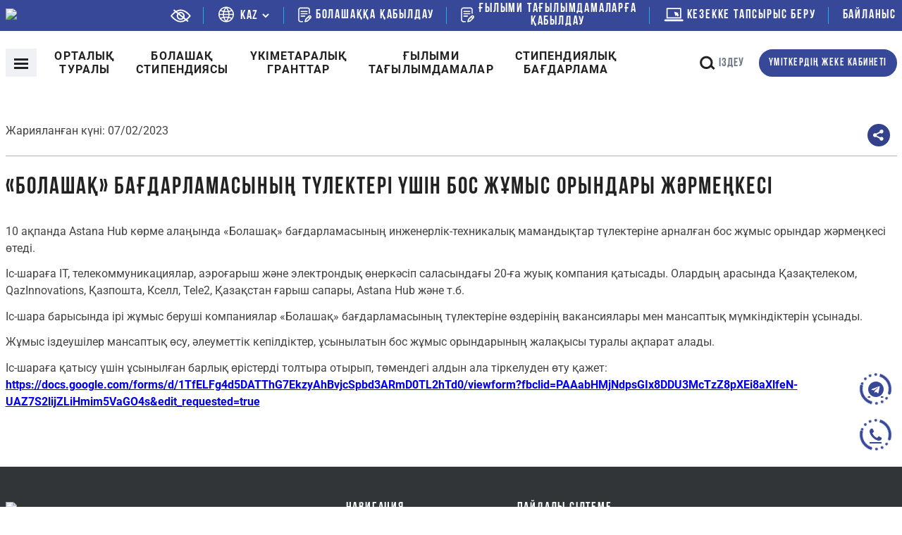

--- FILE ---
content_type: text/html; charset=UTF-8
request_url: https://bolashak.gov.kz/kz/allnews/bolasha-badarlamasyny-tlekteri-shin-bos-zhmys-oryndary-zhrmekesi
body_size: 16464
content:
<!DOCTYPE html>
<html>
    <head>
        <meta charset="utf-8">
                
            <title>«Болашақ» бағдарламасының түлектері үшін бос жұмыс орындары жәрмеңкесі</title>
    
    
    
            
    
        <meta name="robots" content="index,follow">
 	    <meta property="og:image" content="https://bolashak.gov.kz/storage/app/media/logoog.jpg" />
        <meta name="author" content="Tima">
        <meta name="viewport" content="width=device-width, initial-scale=1.0">
        <meta name="generator" content="Tima">
        <link rel="icon" type="/storage/app/media/png" href="/storage/app/media/favicon.png">
        <!-- Global site tag (gtag.js) - Google Analytics -->
<script async src="https://www.googletagmanager.com/gtag/js?id=G-SVV3NLQ28Z"></script>
<script>
  window.dataLayer = window.dataLayer || [];
  function gtag(){dataLayer.push(arguments);}
  gtag('js', new Date());

  gtag('config', 'G-SVV3NLQ28Z');
</script>
<!-- Yandex.Metrika counter -->
<script type="text/javascript" >
   (function(m,e,t,r,i,k,a){m[i]=m[i]||function(){(m[i].a=m[i].a||[]).push(arguments)};
   m[i].l=1*new Date();k=e.createElement(t),a=e.getElementsByTagName(t)[0],k.async=1,k.src=r,a.parentNode.insertBefore(k,a)})
   (window, document, "script", "https://mc.yandex.ru/metrika/tag.js", "ym");

   ym(80464093, "init", {
        clickmap:true,
        trackLinks:true,
        accurateTrackBounce:true
   });
</script>
<noscript><div><img src="https://mc.yandex.ru/watch/80464093" style="position:absolute; left:-9999px;" alt="" /></div></noscript>
<!-- /Yandex.Metrika counter -->                <link href="https://bolashak.gov.kz/themes/demo/assets/css/vendor.css" rel="stylesheet">
        <link href="https://bolashak.gov.kz/themes/demo/assets/css/theme.css?v=0.0.10" rel="stylesheet">
        <link href="https://bolashak.gov.kz/themes/demo/assets/css/media.css" rel="stylesheet">
    </head>
    <body>

        <!-- Header -->
        <div class="shapka">
    
    <div class="headtop">
        <div class="container">
            <div class="flexjust flexwrap flexcent ht">
                <a class="logo" href="https://bolashak.gov.kz/kz"><img src="/storage/app/media/logo.svg"></a>
                <a class="bvi-open"><svg width="29" height="19" viewBox="0 0 29 19" fill="none" xmlns="http://www.w3.org/2000/svg"><path d="M28.4529 9.01268C28.1988 8.66499 22.1429 0.499512 14.4085 0.499512C6.67413 0.499512 0.618015 8.66499 0.36413 9.01234C0.123415 9.34219 0.123415 9.78956 0.36413 10.1194C0.618015 10.4671 6.67413 18.6326 14.4085 18.6326C22.1429 18.6326 28.1988 10.467 28.4529 10.1197C28.694 9.78989 28.694 9.34219 28.4529 9.01268ZM14.4085 16.7567C8.71132 16.7567 3.77693 11.3371 2.31625 9.5654C3.77504 7.7921 8.69909 2.37534 14.4085 2.37534C20.1055 2.37534 25.0395 7.79398 26.5008 9.56668C25.042 11.3399 20.118 16.7567 14.4085 16.7567Z" fill="white"/><path d="M14.4088 3.93848C11.3058 3.93848 8.78125 6.46304 8.78125 9.566C8.78125 12.669 11.3058 15.1935 14.4088 15.1935C17.5117 15.1935 20.0363 12.669 20.0363 9.566C20.0363 6.46304 17.5117 3.93848 14.4088 3.93848ZM14.4088 13.3176C12.34 13.3176 10.6571 11.6347 10.6571 9.566C10.6571 7.49731 12.3401 5.81435 14.4088 5.81435C16.4775 5.81435 18.1604 7.49731 18.1604 9.566C18.1604 11.6347 16.4775 13.3176 14.4088 13.3176Z" fill="white"/><path d="M4.49414 1.13867L24.9564 17.3587" stroke="white" stroke-width="2"/></svg></a>
                <div class="yazyk"><svg width="23" height="23" viewBox="0 0 23 23" fill="none" xmlns="http://www.w3.org/2000/svg"><path d="M20.8905 5.14589C20.8901 5.13882 20.8893 5.13175 20.8881 5.12472C20.8607 5.08555 20.827 5.05184 20.7988 5.01345C20.594 4.73442 20.3771 4.46586 20.1483 4.20772C20.0856 4.13718 20.0228 4.06742 19.9586 3.99844C19.723 3.74609 19.4758 3.50545 19.2172 3.27662C19.1694 3.23427 19.1247 3.19042 19.0769 3.14886C18.4394 2.60278 17.7415 2.13151 16.9967 1.74437C16.9669 1.72871 16.9356 1.71539 16.905 1.69969C16.5734 1.53115 16.2333 1.37965 15.8861 1.24587C15.8077 1.21767 15.7364 1.19099 15.662 1.16748C15.3532 1.0562 15.0397 0.958755 14.7215 0.875128C14.6274 0.850053 14.5334 0.824198 14.4377 0.802247C14.1242 0.729366 13.8107 0.673706 13.4902 0.628242C13.393 0.614143 13.2974 0.595315 13.1994 0.583558C12.3737 0.483215 11.5389 0.483215 10.7132 0.583558C10.6153 0.595315 10.5197 0.614143 10.4225 0.628242C10.1019 0.673706 9.78526 0.729366 9.47486 0.802247C9.37925 0.824198 9.2852 0.850053 9.19114 0.875128C8.87083 0.958709 8.55735 1.05616 8.25063 1.16748C8.17224 1.19411 8.10092 1.2208 8.02647 1.24587C7.67934 1.37965 7.33923 1.5311 7.00756 1.69969C6.97698 1.71535 6.94566 1.72867 6.91585 1.74437C6.16863 2.13109 5.46834 2.60232 4.82867 3.14886C4.78086 3.19037 4.73618 3.23427 4.68837 3.27662C4.42711 3.50651 4.17995 3.74715 3.94693 3.99844C3.88269 4.06742 3.81995 4.13718 3.75727 4.20772C3.52788 4.4653 3.31103 4.73387 3.10676 5.0134C3.07856 5.0518 3.04485 5.0855 3.01739 5.12468C3.01381 5.13152 3.01064 5.13859 3.00798 5.14585C0.304633 8.93442 0.304633 14.0214 3.00798 17.8099C3.01064 17.8172 3.01376 17.8242 3.01739 17.8311C3.04481 17.8702 3.07852 17.904 3.10676 17.9423C3.31107 18.2214 3.52788 18.4899 3.75727 18.7481C3.81995 18.8186 3.88269 18.8884 3.94693 18.9574C4.18312 19.2097 4.43023 19.4503 4.68837 19.6792C4.73618 19.7215 4.78086 19.7654 4.82867 19.8069C5.46609 20.353 6.16404 20.8243 6.90878 21.2114C6.93859 21.2271 6.96991 21.2404 7.00049 21.2561C7.33215 21.4247 7.67222 21.5762 8.0194 21.7099C8.09779 21.7381 8.16911 21.7648 8.24356 21.7883C8.55235 21.8996 8.86587 21.997 9.18407 22.0807C9.27812 22.1057 9.37218 22.1316 9.46779 22.1536C9.78131 22.2264 10.0948 22.2821 10.4154 22.3276C10.5126 22.3417 10.6082 22.3605 10.7062 22.3722C11.5318 22.4726 12.3666 22.4726 13.1923 22.3722C13.2902 22.3605 13.3859 22.3417 13.4831 22.3276C13.8036 22.2821 14.1203 22.2264 14.4307 22.1536C14.5263 22.1316 14.6203 22.1057 14.7144 22.0807C15.0352 21.9971 15.3487 21.8996 15.6549 21.7883C15.7333 21.7617 15.8046 21.735 15.8791 21.7099C16.2262 21.5762 16.5663 21.4247 16.898 21.2561C16.9286 21.2404 16.9599 21.2271 16.9897 21.2114C17.7344 20.8242 18.4324 20.353 19.0698 19.8069C19.1176 19.7654 19.1623 19.7215 19.2101 19.6792C19.4713 19.4498 19.7185 19.2092 19.9515 18.9574C20.0158 18.8884 20.0785 18.8186 20.1412 18.7481C20.3706 18.4899 20.5874 18.2214 20.7917 17.9423C20.8199 17.904 20.8536 17.8702 20.8811 17.8311C20.8847 17.8242 20.8878 17.8172 20.8905 17.8099C23.5938 14.0214 23.5938 8.93446 20.8905 5.14589ZM19.9962 6.62882C20.7458 7.86329 21.1984 9.25496 21.3184 10.6942H16.6237C16.5662 9.76031 16.4192 8.83412 16.1848 7.92832C17.5109 7.67996 18.7945 7.24231 19.9962 6.62882ZM13.9471 2.28907C13.991 2.29927 14.0333 2.31337 14.0772 2.32356C14.3578 2.38942 14.636 2.46464 14.908 2.55869C14.9496 2.57279 14.9903 2.58928 15.0311 2.60416C15.3007 2.69821 15.5664 2.80245 15.8266 2.91768C15.8721 2.93885 15.9168 2.96236 15.9622 2.98353C16.2115 3.10215 16.4549 3.23042 16.6927 3.36837L16.8494 3.4632C17.0751 3.60116 17.2946 3.74876 17.5078 3.90605C17.5627 3.946 17.6175 3.98444 17.6716 4.02829C17.8806 4.18503 18.0807 4.35302 18.272 4.53226C18.3221 4.57773 18.3739 4.62241 18.4232 4.66944C18.6239 4.85988 18.8151 5.0613 19.0001 5.2698C19.0236 5.29721 19.0487 5.32229 19.0722 5.34819C18.0109 5.85395 16.8867 6.21509 15.7294 6.42193C15.1933 4.94815 14.4851 3.54279 13.6196 2.23507C13.7284 2.25463 13.8397 2.26561 13.9471 2.28907ZM8.84635 10.6942C8.90816 9.84614 9.05255 9.00615 9.27744 8.18613C10.1655 8.29162 11.059 8.34393 11.9532 8.34287C12.8483 8.3426 13.7426 8.28896 14.6314 8.18219C14.8558 9.00353 14.9994 9.84485 15.0601 10.6942H8.84635ZM15.0601 12.2617C14.9982 13.1098 14.8539 13.9497 14.629 14.7698C13.7409 14.6643 12.8475 14.612 11.9532 14.613C11.0581 14.612 10.1639 14.6643 9.27505 14.7698C9.0508 13.9497 8.90724 13.1097 8.8463 12.2617H15.0601ZM11.9532 2.58381C12.8451 3.84795 13.5787 5.21671 14.1375 6.6594C13.412 6.73646 12.6829 6.77518 11.9532 6.7754C11.2243 6.77453 10.496 6.73559 9.77116 6.65862C10.3307 5.21689 11.0634 3.8486 11.9532 2.58381ZM4.90715 5.26897C5.09135 5.06048 5.28336 4.85905 5.484 4.66861C5.53337 4.62158 5.58512 4.5769 5.63527 4.53143C5.82861 4.35536 6.02875 4.18737 6.23563 4.02747C6.28973 3.98591 6.34456 3.94908 6.39944 3.90522C6.61262 3.74848 6.83209 3.60084 7.05781 3.46238L7.21454 3.36754C7.45229 3.22858 7.69578 3.10027 7.94501 2.9827C7.99047 2.96153 8.03515 2.93802 8.08062 2.91685C8.34082 2.79928 8.60654 2.69504 8.87615 2.60333C8.91689 2.58845 8.95455 2.57196 8.99918 2.55786C9.27114 2.46694 9.54783 2.39171 9.82999 2.32273C9.87389 2.31254 9.91619 2.29844 9.96087 2.28903C10.0682 2.26551 10.1796 2.25454 10.2885 2.23493C9.42255 3.54288 8.71414 4.94851 8.17779 6.42257C7.02056 6.21573 5.89626 5.85459 4.83505 5.34883C4.85856 5.32146 4.88364 5.29639 4.90715 5.26897ZM3.91019 6.62882C5.1116 7.24227 6.39494 7.67992 7.72085 7.92832C7.48669 8.83416 7.33996 9.76035 7.28274 10.6942H2.58801C2.70805 9.25496 3.16067 7.86329 3.91019 6.62882ZM3.91019 16.3271C3.16063 15.0926 2.708 13.701 2.58801 12.2617H7.28274C7.34024 13.1956 7.48719 14.1218 7.72163 15.0276C6.39549 15.2759 5.11188 15.7136 3.91019 16.3271ZM9.95931 20.6668C9.91541 20.6566 9.87311 20.6425 9.82921 20.6323C9.54861 20.5665 9.27036 20.4913 8.9984 20.3972C8.95684 20.3831 8.91611 20.3666 8.87533 20.3517C8.60571 20.2577 8.34004 20.1534 8.07979 20.0382C8.03433 20.017 7.98964 19.9935 7.94418 19.9724C7.69495 19.8537 7.45146 19.7255 7.21372 19.5875L7.05698 19.4927C6.83126 19.3547 6.61179 19.2071 6.39862 19.0498C6.34374 19.0099 6.2889 18.9715 6.23481 18.9276C6.02581 18.7709 5.82567 18.6029 5.63445 18.4236C5.5843 18.3782 5.53254 18.3335 5.48317 18.2865C5.28253 18.096 5.09131 17.8946 4.90633 17.6861C4.88281 17.6587 4.85774 17.6336 4.83422 17.6077C5.89548 17.1019 7.01973 16.7408 8.17697 16.534C8.71308 18.0077 9.42127 19.4131 10.2868 20.7208C10.178 20.7013 10.0667 20.6903 9.95931 20.6668ZM11.9532 20.3721C11.0612 19.108 10.3277 17.7392 9.76882 16.2965C11.2203 16.1403 12.6844 16.1403 14.1359 16.2965L14.1352 16.2973C13.5757 17.739 12.843 19.1073 11.9532 20.3721ZM18.9993 17.6869C18.8151 17.8954 18.623 18.0968 18.4224 18.2873C18.373 18.3343 18.3213 18.379 18.2711 18.4245C18.0778 18.6011 17.8777 18.7691 17.6708 18.9284C17.6167 18.9699 17.5618 19.0107 17.507 19.0507C17.2938 19.2074 17.0743 19.3551 16.8486 19.4935L16.6919 19.5883C16.4546 19.7268 16.2111 19.8551 15.9614 19.9732C15.9159 19.9944 15.8713 20.0179 15.8258 20.039C15.5656 20.1566 15.2999 20.2609 15.0303 20.3526C14.9895 20.3674 14.9519 20.3839 14.9072 20.398C14.6353 20.489 14.3586 20.5642 14.0764 20.6332C14.0325 20.6434 13.9902 20.6574 13.9455 20.6669C13.8382 20.6904 13.7268 20.7014 13.6179 20.721C14.4835 19.4132 15.1917 18.0079 15.7278 16.5341C16.885 16.7409 18.0093 17.1021 19.0705 17.6078C19.0478 17.6344 19.0228 17.6595 18.9993 17.6869ZM19.9962 16.3271C18.7948 15.7137 17.5115 15.276 16.1856 15.0276C16.4197 14.1218 16.5664 13.1956 16.6237 12.2617H21.3184C21.1984 13.7009 20.7457 15.0926 19.9962 16.3271Z" fill="white"/></svg> <form method="POST" action="https://bolashak.gov.kz/kz/allnews/bolasha-badarlamasyny-tlekteri-shin-bos-zhmys-oryndary-zhrmekesi" accept-charset="UTF-8"><input name="_session_key" type="hidden" value="rd2rVItCbVnvHZO1S3JIqM6OikWcPXDvuGTJOMsD"><input name="_token" type="hidden" value="iMm3RgOTjnuCniEXfPTG5EbP1UuxWsbtSyqHGvxC">
    <select name="locale" data-request="onSwitchLocale" class="form-control" id="languageSelect">
                    <option value="kz" selected>KAZ</option>
                    <option value="ru" >RUS</option>
                    <option value="en" >ENG</option>
            </select>
</form></div>
                                <a href="https://egov.kz/cms/ru/services/higher_education/184pass_mon" target="_blank" class="obratnyj"><svg width="20" height="22" viewBox="0 0 20 22" fill="none" xmlns="http://www.w3.org/2000/svg"><path d="M13.5889 9.5414C13.5889 9.08786 13.2212 8.72021 12.7677 8.72021H4.30947C3.85593 8.72021 3.48828 9.08786 3.48828 9.5414C3.48828 9.99494 3.85593 10.3626 4.30947 10.3626H12.7677C13.2212 10.3626 13.5889 9.99494 13.5889 9.5414Z" fill="white"/><path d="M4.30947 12.0049C3.85593 12.0049 3.48828 12.3725 3.48828 12.8261C3.48828 13.2796 3.85593 13.6473 4.30947 13.6473H9.44644C9.89998 13.6473 10.2676 13.2796 10.2676 12.8261C10.2676 12.3725 9.89998 12.0049 9.44644 12.0049H4.30947Z" fill="white"/><path d="M6.24015 19.8883H3.49373C2.58813 19.8883 1.85136 19.1515 1.85136 18.2459V3.79305C1.85136 2.88744 2.58813 2.15067 3.49373 2.15067H13.5898C14.4954 2.15067 15.2321 2.88744 15.2321 3.79305V8.84334C15.2321 9.29688 15.5998 9.66453 16.0533 9.66453C16.5069 9.66453 16.8745 9.29688 16.8745 8.84334V3.79305C16.8745 1.98184 15.401 0.508301 13.5898 0.508301H3.49373C1.68252 0.508301 0.208984 1.98184 0.208984 3.79305V18.2459C0.208984 20.0571 1.68252 21.5307 3.49373 21.5307H6.24015C6.69369 21.5307 7.06133 21.163 7.06133 20.7095C7.06133 20.2559 6.69369 19.8883 6.24015 19.8883Z" fill="white"/><path d="M18.3281 12.3977C17.3676 11.4372 15.8047 11.4372 14.8447 12.3971L10.3363 16.8956C10.2406 16.9911 10.1699 17.1088 10.1306 17.2382L9.14876 20.4706C9.06171 20.7572 9.13755 21.0684 9.3467 21.2827C9.50338 21.4433 9.71624 21.5305 9.93455 21.5305C10.0076 21.5305 10.0813 21.5207 10.1537 21.5006L13.4682 20.5825C13.6046 20.5447 13.729 20.4724 13.8291 20.3723L18.3281 15.8818C19.2887 14.9213 19.2887 13.3584 18.3281 12.3977ZM12.8217 19.0574L11.1542 19.5193L11.6422 17.9127L14.6842 14.8774L15.8458 16.039L12.8217 19.0574ZM17.1674 14.72L17.0083 14.8788L15.8469 13.7174L16.0055 13.5592C16.3257 13.239 16.8466 13.239 17.1668 13.5592C17.487 13.8793 17.487 14.4003 17.1674 14.72Z" fill="white"/><path d="M12.7677 5.43555H4.30947C3.85593 5.43555 3.48828 5.80319 3.48828 6.25673C3.48828 6.71027 3.85593 7.07792 4.30947 7.07792H12.7677C13.2212 7.07792 13.5889 6.71027 13.5889 6.25673C13.5889 5.80319 13.2212 5.43555 12.7677 5.43555Z" fill="white"/></svg>Болашаққа қабылдау<hr></a> 
                <a href="https://egov.kz/cms/kk/services/higher_education/pass474_mon" target="_blank" class="obratnyj"><svg width="20" height="22" viewBox="0 0 20 22" fill="none" xmlns="http://www.w3.org/2000/svg"><path d="M13.5889 9.5414C13.5889 9.08786 13.2212 8.72021 12.7677 8.72021H4.30947C3.85593 8.72021 3.48828 9.08786 3.48828 9.5414C3.48828 9.99494 3.85593 10.3626 4.30947 10.3626H12.7677C13.2212 10.3626 13.5889 9.99494 13.5889 9.5414Z" fill="white"/><path d="M4.30947 12.0049C3.85593 12.0049 3.48828 12.3725 3.48828 12.8261C3.48828 13.2796 3.85593 13.6473 4.30947 13.6473H9.44644C9.89998 13.6473 10.2676 13.2796 10.2676 12.8261C10.2676 12.3725 9.89998 12.0049 9.44644 12.0049H4.30947Z" fill="white"/><path d="M6.24015 19.8883H3.49373C2.58813 19.8883 1.85136 19.1515 1.85136 18.2459V3.79305C1.85136 2.88744 2.58813 2.15067 3.49373 2.15067H13.5898C14.4954 2.15067 15.2321 2.88744 15.2321 3.79305V8.84334C15.2321 9.29688 15.5998 9.66453 16.0533 9.66453C16.5069 9.66453 16.8745 9.29688 16.8745 8.84334V3.79305C16.8745 1.98184 15.401 0.508301 13.5898 0.508301H3.49373C1.68252 0.508301 0.208984 1.98184 0.208984 3.79305V18.2459C0.208984 20.0571 1.68252 21.5307 3.49373 21.5307H6.24015C6.69369 21.5307 7.06133 21.163 7.06133 20.7095C7.06133 20.2559 6.69369 19.8883 6.24015 19.8883Z" fill="white"/><path d="M18.3281 12.3977C17.3676 11.4372 15.8047 11.4372 14.8447 12.3971L10.3363 16.8956C10.2406 16.9911 10.1699 17.1088 10.1306 17.2382L9.14876 20.4706C9.06171 20.7572 9.13755 21.0684 9.3467 21.2827C9.50338 21.4433 9.71624 21.5305 9.93455 21.5305C10.0076 21.5305 10.0813 21.5207 10.1537 21.5006L13.4682 20.5825C13.6046 20.5447 13.729 20.4724 13.8291 20.3723L18.3281 15.8818C19.2887 14.9213 19.2887 13.3584 18.3281 12.3977ZM12.8217 19.0574L11.1542 19.5193L11.6422 17.9127L14.6842 14.8774L15.8458 16.039L12.8217 19.0574ZM17.1674 14.72L17.0083 14.8788L15.8469 13.7174L16.0055 13.5592C16.3257 13.239 16.8466 13.239 17.1668 13.5592C17.487 13.8793 17.487 14.4003 17.1674 14.72Z" fill="white"/><path d="M12.7677 5.43555H4.30947C3.85593 5.43555 3.48828 5.80319 3.48828 6.25673C3.48828 6.71027 3.85593 7.07792 4.30947 7.07792H12.7677C13.2212 7.07792 13.5889 6.71027 13.5889 6.25673C13.5889 5.80319 13.2212 5.43555 12.7677 5.43555Z" fill="white"/></svg>Ғылыми тағылымдамаларға<br>қабылдау<hr></a> 
                <a href="https://booking.bolashak.gov.kz/" target="_blank" class="bo"><svg width="28" height="20" viewBox="0 0 28 20" fill="none" xmlns="http://www.w3.org/2000/svg"><path d="M19.5147 8.49926L20.6888 7.85142C20.7938 7.79359 20.8529 7.6785 20.8397 7.5599C20.8274 7.44071 20.7436 7.34153 20.6289 7.30805L15.1179 5.68774C15.0149 5.65728 14.9019 5.68599 14.8251 5.76263C14.7484 5.83894 14.72 5.95141 14.7501 6.05557L16.3706 11.5669C16.404 11.6816 16.5038 11.7649 16.6219 11.7782C16.7409 11.7909 16.8564 11.7313 16.9137 11.6264L17.5621 10.4516L19.3561 12.246C19.5142 12.403 19.7679 12.403 19.9259 12.246L21.3089 10.8622C21.3847 10.7868 21.4271 10.6845 21.4271 10.5777C21.4271 10.4709 21.3847 10.3686 21.3089 10.2932L19.5147 8.49926Z" fill="white"/><path d="M4.55538 15.3471H23.8224C24.322 15.3471 24.7259 14.9427 24.7259 14.4438V1.19715C24.7259 0.69842 24.322 0.293945 23.8224 0.293945H4.55538C4.05633 0.293945 3.65234 0.698475 3.65234 1.19715V14.4439C3.6524 14.9427 4.05633 15.3471 4.55538 15.3471ZM5.45886 2.10035H22.9195V13.5408H5.45886V2.10035Z" fill="white"/><path d="M26.3416 16.5518H2.03642C1.28857 16.5518 0.681641 17.1581 0.681641 17.9065C0.681641 18.6549 1.28857 19.2613 2.03642 19.2613H26.3416C27.0896 19.2613 27.6965 18.6549 27.6965 17.9065C27.6965 17.1581 27.0896 16.5518 26.3416 16.5518Z" fill="white"/></svg> Кезекке тапсырыс беру</a>
                                <div style=" display: table; text-align: center;">
                    <a style="" href="https://bolashak.gov.kz/kz/bajlanystar"  target=""  class="bo do" > Байланыс </a>                    <!-- <a style="" href="/contacts"  target=""  class="bo do" ><img src="/storage/app/media/telegram%20icon.png" alt="" style='margin-right: 2px' width="16" height="13.3">+7 (700) 776-00-75</a> -->                    <!-- <br> </a> -->
                </div>
            </div>
        </div>
    </div>
    <div class="headbottom">
        <div class="container">
            <div class="flexjust flexwrap flexcent">
                <div class = "flexjust flexwrap flexcent">
                    <a id="hamburger" class="mm-slideout" style="margin: 0 1rem 0 0">
                      <span class="hamburger hamburger--collapse">
                        <span class="hamburger-box">
                          <span class="hamburger-inner"></span>
                        </span>
                      </span> 
                    </a>
                    <ul class="flexjust flexosnovmenu">
        <li><a>Орталық <br>туралы</a>
        <ul class="hiddenmenu">
            <li><a href="https://bolashak.gov.kz/kz/o-kompanii">Компания туралы</a></li>
                        <li><a href="https://bolashak.gov.kz/kz/direktorlar-keesi">Директорлар кеңесі</a></li>
            <li><a href="https://bolashak.gov.kz/kz/basarmany-ramy">Басқарма Құрамы</a></li>
            <li><a href="https://bolashak.gov.kz/kz/bizdi-komanda">Біздің команда</a></li>
            <li><a href="https://bolashak.gov.kz/kz/birinshi-basshyny-blogy">БІРІНШІ БАСШЫНЫҢ БЛОГЫ</a></li>
            <li><a href="https://bolashak.gov.kz/kz/arzhyly-eseptilik">Қаржылық есептілік</a></li>
            <li><a href="https://bolashak.gov.kz/kz/protivodejstvie-korrupcii">Сыбайлас жемқорлыққа <br> қарсы іс-қимыл</a></li>
            <li><a href="https://bolashak.gov.kz/kz/erezheler">Нормативтік-құқықтық актілер</a></li>
            <li><a href="https://bolashak.gov.kz/kz/godovye-otchety">Жылдық есептер</a></li>
            <li><a href="https://bolashak.gov.kz/kz/bos-oryndar">Бос орындар</a></li>
            <li><a href="https://bolashak.gov.kz/kz/bos-zhmys-oryndaryny-mraaty"> Бос жұмыс орындарының мұрағаты</a></li>
            <li><a href="https://bolashak.gov.kz/kz/azamattardy-kabyldau-kestes%D1%96">Азаматтарды қабылдау кестесі</a></li>
             
        </ul>
    </li>
    <li><a>Болашақ <br>стипендиясы </a>
        <ul class="hiddenmenu">
                        <li><a href="https://bolashak.gov.kz/kz/mitkerge">Үміткерге</a></li>
            <li><a href="https://bolashak.gov.kz/kz/stipendiantka">Стипендиатқа</a></li>
            <li><a href="https://bolashak.gov.kz/kz/vypuskniku">Түлекке</a></li>
                                </ul>
    </li>
    <li><a href="https://bolashak.gov.kz/kz/usloviya-i-dokumenty">Үкіметаралық<br>гранттар</a>
            </li>
 <li><a>Ғылыми <br> тағылымдамалар</a>
    <ul class="hiddenmenu">
       <li><a href="https://bolashak.gov.kz/kz/o-nauchnyh-stazhirovkah-po-ns">Ғылыми тәжірибелер туралы</a></li>
       <li><a href="https://bolashak.gov.kz/kz/pretendentu-po-ns">Үміткерге</a></li>
       <li><a href="https://bolashak.gov.kz/kz/konkurs-zhen%D1%96mpazyna-ns-bojynsha">Конкурс жеңімпазына</a></li>
       <li><a href="https://bolashak.gov.kz/kz/tylekke-ns-bojynsha">Түлекке</a></li>
       <li><a href="https://bolashak.gov.kz/kz/ym%D1%96tkerge-ns-bojynsha/normativt%D1%96k-kykyktyk-akt%D1%96ler-ns-bojynsha">Нормативтік-құқықтық актілер</a></li>
       <li><a href="https://bolashak.gov.kz/kz/grant-iegerleri">Грант иегерлері</a></li>
   </ul>
   </li>
   
 <li><a href="https://bolashak.gov.kz/kz/ctipendiyaly-badarlama">Cтипендиялық<br>бағдарлама</a></li> 
   
                                          
           </ul>                </div>
                <div class="flexjust flexwrap flexcent">
                    <a href="/search" class="poisk" style="margin: 0 1rem 0 1rem"><svg width="22" height="21" viewBox="0 0 22 21" fill="none" xmlns="http://www.w3.org/2000/svg"><path fill-rule="evenodd" clip-rule="evenodd" d="M19.5428 20.1826L14.6885 15.3282L16.8098 13.2069L21.6642 18.0613L19.5428 20.1826Z" fill="#222222"/><path fill-rule="evenodd" clip-rule="evenodd" d="M9.27678 16.0428C12.684 16.0428 15.4461 13.2807 15.4461 9.87346C15.4461 6.46622 12.684 3.7041 9.27678 3.7041C5.86954 3.7041 3.10742 6.46622 3.10742 9.87346C3.10742 13.2807 5.86954 16.0428 9.27678 16.0428ZM9.27678 19.0428C14.3409 19.0428 18.4461 14.9376 18.4461 9.87346C18.4461 4.80936 14.3409 0.704102 9.27678 0.704102C4.21268 0.704102 0.107422 4.80936 0.107422 9.87346C0.107422 14.9376 4.21268 19.0428 9.27678 19.0428Z" fill="#222222"/></svg> Іздеу</a>
                    <a href="https://konkurs.bolashak.gov.kz/" target="_blank" class="lkp" style="margin: 0 0 0 1rem">Үміткердің жеке кабинеті</a>
                </div>
            </div>
        </div>
        <div id="megamenu-menu"><ul class="mmmm">
    <li><a href="https://bolashak.gov.kz/kz">Басты бет</a>
    <li><a>Орталық <br>туралы</a>
        <ul>
            <li><a href="https://bolashak.gov.kz/kz/o-kompanii">Компания туралы</a></li>
                        <li><a href="https://bolashak.gov.kz/kz/direktorlar-keesi">Директорлар кеңесі</a></li>
            <li><a href="https://bolashak.gov.kz/kz/basarmany-ramy">Басқарма Құрамы</a></li>
            <li><a href="https://bolashak.gov.kz/kz/bizdi-komanda">Біздің команда</a></li>
            <li><a href="https://bolashak.gov.kz/kz/birinshi-basshyny-blogy">БІРІНШІ БАСШЫНЫҢ БЛОГЫ</a></li>
            <li><a href="https://bolashak.gov.kz/kz/arzhyly-eseptilik">Қаржылық есептілік</a></li>
            <li><a href="https://bolashak.gov.kz/kz/protivodejstvie-korrupcii">Сыбайлас жемқорлыққа <br> қарсы іс-қимыл</a></li>
            <li><a href="https://bolashak.gov.kz/kz/erezheler">Нормативтік-құқықтық актілер</a></li>
            <li><a href="https://bolashak.gov.kz/kz/godovye-otchety">Жылдық есептер</a></li>
            <li><a href="https://bolashak.gov.kz/kz/bos-oryndar">Бос орындар</a></li>
            <li><a href="https://bolashak.gov.kz/kz/bos-zhmys-oryndaryny-mraaty"> Бос жұмыс орындарының мұрағаты</a></li>
            <li><a href="https://bolashak.gov.kz/kz/azamattardy-kabyldau-kestes%D1%96">Азаматтарды қабылдау кестесі</a></li>
        </ul>
    </li>
    <li><a>Болашақ стипендиясы</a>
        <ul>
                        <li><a href="https://bolashak.gov.kz/kz/mitkerge">Үміткерге</a></li>
            <li><a href="https://bolashak.gov.kz/kz/stipendiantka">Стипендиатқа</a></li>
            <li><a href="https://bolashak.gov.kz/kz/vypuskniku">Түлекке</a></li>
                    </ul>
    </li>
    <li><a href="https://bolashak.gov.kz/kz/usloviya-i-dokumenty">Үкіметаралық гранттар</a></li>
     <li><a>Ғылыми тағылымдамалар</a>
       <ul>
            <li><a href="https://bolashak.gov.kz/kz/o-nauchnyh-stazhirovkah-po-ns">Ғылыми тәжірибелер туралы</a></li>
            <li><a href="https://bolashak.gov.kz/kz/pretendentu-po-ns">Үміткерге</a></li>
            <li><a href="https://bolashak.gov.kz/kz/konkurs-zhen%D1%96mpazyna-ns-bojynsha">Конкурс жеңімпазына</a></li>
            <li><a href="https://bolashak.gov.kz/kz/tylekke-ns-bojynsha">Түлекке</a></li>
            <li><a href="https://bolashak.gov.kz/kz/ym%D1%96tkerge-ns-bojynsha/normativt%D1%96k-kykyktyk-akt%D1%96ler-ns-bojynsha">Нормативтік-құқықтық актілер</a></li>
            <li><a href="https://bolashak.gov.kz/kz/grant-iegerleri">Грант иегерлері</a></li>
       </ul>
  </li>
   
 <li><a href="https://bolashak.gov.kz/kz/ctipendiyaly-badarlama">Cтипендиялық бағдарлама</a></li> 
       <li><a href="https://booking.bolashak.gov.kz/" target="_blank">Кезекке тапсырыс беру</a></li>
    <li><a href="/search">Іздеу</a></li>
    <li><a href="https://konkurs.bolashak.gov.kz/" target="_blank">Үміткердің жеке кабинеті</a></li>
</ul></div>
    </div>
    <div class="skytmenu">
    <div class="container">
        <div class="flexjust flexsm">
            <div class="smblock">
                <p>Орталық <br>туралы</p>
                <a href="https://bolashak.gov.kz/kz/o-kompanii">Компания туралы</a>
                                <a href="https://bolashak.gov.kz/kz/direktorlar-keesi">Директорлар кеңесі</a>
                <a href="https://bolashak.gov.kz/kz/basarmany-ramy">Басқарма Құрамы</a>
                <a href="https://bolashak.gov.kz/kz/bizdi-komanda">Біздің команда</a>
                <a href="https://bolashak.gov.kz/kz/birinshi-basshyny-blogy">БІРІНШІ БАСШЫНЫҢ БЛОГЫ</a>
                <a href="https://bolashak.gov.kz/kz/arzhyly-eseptilik">Қаржылық есептілік</a>
                <a href="https://bolashak.gov.kz/kz/godovye-otchety">Жылдық есептер</a>
                <a href="https://bolashak.gov.kz/kz/bos-oryndar">Бос орындар</a>
                <a href="https://bolashak.gov.kz/kz/bos-zhmys-oryndaryny-mraaty"> Бос жұмыс орындарының мұрағаты</a>
            </div>
            <div class="smblock">
                <p>Болашақ стипендиясы</p>
                                <a href="https://bolashak.gov.kz/kz/mitkerge">Үміткерге</a>
                <a href="https://bolashak.gov.kz/kz/stipendiantka">Стипендиатқа</a>
                <a href="https://bolashak.gov.kz/kz/vypuskniku">Түлекке</a>
                                            </div>
            <div class="smblock">
                <p>Басқа гранттар</p>
                <a href="https://bolashak.gov.kz/kz/usloviya-i-dokumenty">Үкіметаралық гранттар</a>
                            </div>
             <div class="smblock">
                <p>Ғылыми тағылымдамалар</p>
                <a href="https://bolashak.gov.kz/kz/o-nauchnyh-stazhirovkah-po-ns">Ғылыми тәжірибелер туралы</a>
                <a href="https://bolashak.gov.kz/kz/pretendentu-po-ns">Үміткерге</a>
                <a href="https://bolashak.gov.kz/kz/konkurs-zhen%D1%96mpazyna-ns-bojynsha">Конкурс жеңімпазына</a>
                <a href="https://bolashak.gov.kz/kz/tylekke-ns-bojynsha">Түлекке</a>
                <a href="https://bolashak.gov.kz/kz/ym%D1%96tkerge-ns-bojynsha/normativt%D1%96k-kykyktyk-akt%D1%96ler-ns-bojynsha">Нормативтік-құқықтық актілер</a>
                <a href="https://bolashak.gov.kz/kz/grant-iegerleri">Грант иегерлері</a>
            </div> 
                    </div>
    </div>
</div></div>        <div class="bbblog">
            <div class="container">
                <div class="blog_post_breadcrumbs">
</div>            </div>
        </div>
        <!-- Content -->
        <div class="newsmi-vnutr">
    <div class="vnutstran blogvnut">
	<div class="container">
	    <div class="flexjust flexwrap flexcent flexdp">
        	<p class="publicat newpublicat">
            Жарияланған күні:
                                                                                        <time itemprop="datePublished" datetime="07/02/2023">07/02/2023</time>
        	</p>
			<div class="podeliss">
				<script src="https://yastatic.net/share2/share.js"></script>
				<div class="ya-share2" data-curtain data-shape="round" data-limit="0" data-more-button-type="short" data-services="facebook,telegram,whatsapp"></div>
			</div>
	    </div>
		<h1 class="zaglov">«Болашақ» бағдарламасының түлектері үшін бос жұмыс орындары жәрмеңкесі</h1>
		<p>10 ақпанда Astana Hub көрме алаңында «Болашақ» бағдарламасының инженерлік-техникалық мамандықтар түлектеріне арналған бос жұмыс орындар жәрмеңкесі өтеді.</p>
<p>Іс-шараға IT, телекоммуникациялар, аэроғарыш және электрондық өнеркәсіп саласындағы 20-ға жуық компания қатысады. Олардың арасында Қазақтелеком, QazInnovations, Қазпошта, Кселл, Tele2, Қазақстан ғарыш сапары, Astana Hub және т.б.</p>
<p>Іс-шара барысында ірі жұмыс беруші компаниялар «Болашақ» бағдарламасының түлектеріне өздерінің вакансиялары мен мансаптық мүмкіндіктерін ұсынады.</p>
<p>Жұмыс іздеушілер мансаптық өсу, әлеуметтік кепілдіктер, ұсынылатын бос жұмыс орындарының жалақысы туралы ақпарат алады.</p>
<p>Іс-шараға қатысу үшін ұсынылған барлық өрістерді толтыра отырып, төмендегі алдын ала тіркелуден өту қажет:
<strong><a href="https://docs.google.com/forms/d/1TfELFg4d5DATThG7EkzyAhBvjcSpbd3ARmD0TL2hTd0/viewform?fbclid=PAAabHMjNdpsGIx8DDU3McTzZ8pXEi8aXlfeN-UAZ7S2lijZLiHmim5VaGO4s&amp;edit_requested=true">https://docs.google.com/forms/d/1TfELFg4d5DATThG7EkzyAhBvjcSpbd3ARmD0TL2hTd0/viewform?fbclid=PAAabHMjNdpsGIx8DDU3McTzZ8pXEi8aXlfeN-UAZ7S2lijZLiHmim5VaGO4s&amp;edit_requested=true</a></strong></p>
	</div>
</div>
<div style="clear:both"></div></div>
        <!-- Footer -->
        <div class="footer mar80">
     
    <div class="container">
        <div class="footerflex flexjust flexwrap">
            <div class="foot foot1">
                <a class="logofoot" href="https://bolashak.gov.kz/kz"><img src="/storage/app/media/logo.svg"></a>
                <div class="column-2">
                    <a href="https://bolashak.gov.kz/kz/azamattardy-kabyldau-kestes%D1%96"><svg width="19" height="20" viewBox="0 0 19 20" fill="none" xmlns="http://www.w3.org/2000/svg"><path fill-rule="evenodd" clip-rule="evenodd" d="M5.6919 3.96379H3.7946V3.01519H1.8973V5.86109H17.0757V3.01519H15.1784V3.96379H13.2811V3.01519H5.6919V3.96379ZM17.0757 7.75839H1.8973V17.2449H17.0757V7.75839ZM13.2811 1.11784H5.6919V0.169189H3.7946V1.11784H1.8973C0.84945 1.11784 0 1.96729 0 3.01514V17.2449C0 18.2927 0.84945 19.1422 1.8973 19.1422H17.0757C18.1235 19.1422 18.973 18.2927 18.973 17.2449V3.01514C18.973 1.96729 18.1235 1.11784 17.0757 1.11784H15.1784V0.169189H13.2811V1.11784ZM4.74325 11.553V9.65569H6.64055V11.553H4.74325ZM8.53785 11.553H10.4351V9.65569H8.53785V11.553ZM14.2297 11.553H12.3324V9.65569H14.2297V11.553ZM4.74325 13.4503V15.3476H6.64055V13.4503H4.74325ZM10.4351 15.3476H8.53785V13.4503H10.4351V15.3476Z" fill="white"/></svg> <span>Қабылдау кестесі</span></a>
                    <a href="mailto:info@bolashak.gov.kz"><svg width="21" height="18" viewBox="0 0 21 18" fill="none" xmlns="http://www.w3.org/2000/svg"><path fill-rule="evenodd" clip-rule="evenodd" d="M1.8973 0.122803H18.973C20.0208 0.122803 20.8703 0.972253 20.8703 2.0201V15.3012C20.8703 16.349 20.0208 17.1985 18.973 17.1985H1.8973C0.84945 17.1985 0 16.349 0 15.3012V2.0201C0 0.972253 0.84945 0.122803 1.8973 0.122803ZM1.8973 6.40107V15.3013H18.973V6.40147L10.4351 10.6704L1.8973 6.40107ZM1.8973 4.27979L10.4352 8.54914L18.973 4.28022V2.0202H1.8973V4.27979Z" fill="white"/></svg> <span>info@bolashak.gov.kz</span></a>
                    <a href="https://bolashak.gov.kz/kz/bajlanystar"><svg width="20" height="20" viewBox="0 0 20 20" fill="none" xmlns="http://www.w3.org/2000/svg"><path fill-rule="evenodd" clip-rule="evenodd" d="M10.0998 19.8004C4.86053 19.8004 0.613281 15.5531 0.613281 10.3139C0.613281 5.07464 4.86053 0.827393 10.0998 0.827393C15.339 0.827393 19.5863 5.07464 19.5863 10.3139C19.5863 15.5531 15.339 19.8004 10.0998 19.8004ZM10.0998 18.0756C14.3864 18.0756 17.8615 14.6006 17.8615 10.314C17.8615 6.02731 14.3864 2.55228 10.0998 2.55228C5.81312 2.55228 2.3381 6.02731 2.3381 10.314C2.3381 14.6006 5.81312 18.0756 10.0998 18.0756ZM7.25992 14.3734L11.8246 9.80878V12.9012H13.5494V6.86433H7.51251V8.58915H10.6049L6.04029 13.1538L7.25992 14.3734Z" fill="white"/></svg> <span>Біздің байланыстар</span></a>
                </div>
            </div>
            <div class="foot foot2">
                <p>Навигация</p>
                <a href="https://bolashak.gov.kz/kz/o-kompanii">Орталық <br>туралы</a>
                <a href="https://bolashak.gov.kz/kz/stipendiya-turaly">Болашақ стипендиясы </a>
                <a href="https://bolashak.gov.kz/kz/strany-predostavlyayushchie-granty">Басқа гранттар</a>
            </div>
            <div class="foot foot3">
                <p>Пайдалы сілтеме</p>
                <a href="https://bolashak.gov.kz/kz/allnews">Сыбайлас жемқорлыққа <br> қарсы іс-қимыл</a>
                <a href="https://t.me/bolashak_test_bot">Bolashak AI</a>
                            </div>
            <div class="foot foot4">
                <form action="https://bolashak.gov.kz/kz/search?q=" method="get">
    <div class="ss-search-form">
        <div class="ss-search-form__input">
            <input name="q" type="text" placeholder="Іздеу" 
                   value=""
                   autocomplete="off"
                                >
            <button class="ss-search-form__submit" type="submit"><svg width="18" height="16" viewBox="0 0 18 16" fill="none" xmlns="http://www.w3.org/2000/svg"><path fill-rule="evenodd" clip-rule="evenodd" d="M15.6804 15.9245L11.8574 12.1015L13.528 10.4309L17.3511 14.2539L15.6804 15.9245Z" fill="white"/><path fill-rule="evenodd" clip-rule="evenodd" d="M7.59623 12.6641C10.2796 12.6641 12.4548 10.4888 12.4548 7.80546C12.4548 5.12212 10.2796 2.94685 7.59623 2.94685C4.91289 2.94685 2.73762 5.12212 2.73762 7.80546C2.73762 10.4888 4.91289 12.6641 7.59623 12.6641ZM7.59623 15.0267C11.5844 15.0267 14.8175 11.7936 14.8175 7.80546C14.8175 3.81728 11.5844 0.584229 7.59623 0.584229C3.60806 0.584229 0.375 3.81728 0.375 7.80546C0.375 11.7936 3.60806 15.0267 7.59623 15.0267Z" fill="white"/></svg></button>
        </div>
        <div class="ss-search-form__results" id="autocomplete-results"></div>
    </div>
</form>                <a href="https://bolashak.talantiz.kz/ru" target="_blank" class="footbo">Үміткердің жеке кабинеті</a>
                <div class="flexseti">
                    <a href="https://www.facebook.com/bolashak.gov.kz" target="_blank"><svg width="28" height="28" viewBox="0 0 28 28" fill="none" xmlns="http://www.w3.org/2000/svg"><g clip-path="url(#clip0)"><path d="M27.2593 14.0454C27.2593 6.51718 21.1579 0.415771 13.6297 0.415771C6.10141 0.415771 0 6.51718 0 14.0454C0 20.8496 4.98335 26.4878 11.5 27.5101V17.9853H8.03938V14.0454H11.5V11.0427C11.5 7.62725 13.5338 5.73986 16.6484 5.73986C18.1392 5.73986 19.6991 6.00607 19.6991 6.00607V9.36024H17.9795C16.2864 9.36024 15.7593 10.4117 15.7593 11.4899V14.0454H19.5394L18.9351 17.9853H15.7593V27.5101C22.276 26.4878 27.2593 20.8496 27.2593 14.0454Z" fill="white" fill-opacity="0.7"/></g><defs><clipPath id="clip0"><rect width="27.2593" height="27.2593" fill="white" transform="translate(0 0.415771)"/></clipPath></defs></svg></a>
                    <a href="https://www.youtube.com/channel/UCfqWSvr2a0CRfHvqGOPnTvA" target="_blank"><svg width="28" height="28" viewBox="0 0 28 28" fill="none" xmlns="http://www.w3.org/2000/svg"><circle cx="14.0988" cy="14.046" r="13.63" fill="#C4C4C4"/><path d="M20.8699 9.93862C20.4684 9.22444 20.0327 9.09307 19.1455 9.04312C18.2593 8.98299 16.0307 8.95801 14.1 8.95801C12.1656 8.95801 9.93607 8.98299 9.05074 9.04219C8.16541 9.09307 7.72876 9.22351 7.32356 9.93862C6.91004 10.6519 6.69727 11.8804 6.69727 14.0433C6.69727 14.0452 6.69727 14.0461 6.69727 14.0461C6.69727 14.048 6.69727 14.0489 6.69727 14.0489V14.0507C6.69727 16.2044 6.91004 17.4422 7.32356 18.148C7.72876 18.8622 8.16449 18.9917 9.04982 19.0519C9.93607 19.1037 12.1656 19.1342 14.1 19.1342C16.0307 19.1342 18.2593 19.1037 19.1465 19.0528C20.0336 18.9927 20.4694 18.8631 20.8709 18.149C21.2881 17.4431 21.499 16.2053 21.499 14.0517C21.499 14.0517 21.499 14.0489 21.499 14.047C21.499 14.047 21.499 14.0452 21.499 14.0443C21.499 11.8804 21.2881 10.6519 20.8699 9.93862ZM12.2479 16.8214V11.2708L16.8735 14.0461L12.2479 16.8214Z" fill="#323538"/></svg></a>
                    <a href="https://www.instagram.com/bolashak.cip/" target="_blank"><svg width="28" height="28" viewBox="0 0 28 28" fill="none" xmlns="http://www.w3.org/2000/svg"><path fill-rule="evenodd" clip-rule="evenodd" d="M13.864 0.415771C6.33659 0.415771 0.234375 6.51798 0.234375 14.0454C0.234375 21.5729 6.33659 27.6751 13.864 27.6751C21.3915 27.6751 27.4937 21.5729 27.4937 14.0454C27.4937 6.51798 21.3915 0.415771 13.864 0.415771ZM10.8674 6.82023C11.6428 6.78494 11.8906 6.77631 13.8648 6.77631H13.8625C15.8373 6.77631 16.0841 6.78494 16.8595 6.82023C17.6334 6.85567 18.1619 6.97818 18.6253 7.15795C19.1039 7.34346 19.5083 7.59183 19.9126 7.99618C20.317 8.40023 20.5653 8.80579 20.7516 9.28389C20.9303 9.7461 21.053 10.2743 21.0893 11.0482C21.1241 11.8236 21.1332 12.0713 21.1332 14.0455C21.1332 16.0197 21.1241 16.2669 21.0893 17.0423C21.053 17.8159 20.9303 18.3442 20.7516 18.8066C20.5653 19.2845 20.317 19.6901 19.9126 20.0942C19.5087 20.4985 19.1038 20.7475 18.6258 20.9331C18.1633 21.1129 17.6345 21.2354 16.8606 21.2709C16.0852 21.3061 15.8382 21.3148 13.8638 21.3148C11.8898 21.3148 11.6422 21.3061 10.8668 21.2709C10.0931 21.2354 9.5647 21.1129 9.10219 20.9331C8.62439 20.7475 8.21883 20.4985 7.81493 20.0942C7.41073 19.6901 7.16237 19.2845 6.97655 18.8064C6.79694 18.3442 6.67442 17.816 6.63883 17.0421C6.6037 16.2667 6.59491 16.0197 6.59491 14.0455C6.59491 12.0713 6.604 11.8234 6.63868 11.048C6.67351 10.2745 6.79618 9.7461 6.9764 9.28374C7.16267 8.80579 7.41104 8.40023 7.81539 7.99618C8.21944 7.59198 8.625 7.34361 9.1031 7.15795C9.56531 6.97818 10.0935 6.85567 10.8674 6.82023Z" fill="white" fill-opacity="0.7"/><path fill-rule="evenodd" clip-rule="evenodd" d="M13.2134 8.08629C13.34 8.08609 13.4762 8.08615 13.6232 8.08622L13.8655 8.08629C15.8064 8.08629 16.0364 8.09326 16.8029 8.12809C17.5116 8.1605 17.8963 8.27892 18.1525 8.37842C18.4918 8.51018 18.7336 8.66768 18.9879 8.9221C19.2423 9.17652 19.3998 9.41883 19.5319 9.75806C19.6314 10.014 19.75 10.3987 19.7822 11.1074C19.817 11.8737 19.8246 12.1039 19.8246 14.0439C19.8246 15.9839 19.817 16.214 19.7822 16.9803C19.7498 17.6891 19.6314 18.0738 19.5319 18.3297C19.4001 18.6689 19.2423 18.9105 18.9879 19.1648C18.7335 19.4192 18.4919 19.5767 18.1525 19.7084C17.8966 19.8084 17.5116 19.9265 16.8029 19.9589C16.0366 19.9937 15.8064 20.0013 13.8655 20.0013C11.9245 20.0013 11.6944 19.9937 10.9281 19.9589C10.2194 19.9262 9.83472 19.8078 9.57833 19.7083C9.23909 19.5765 8.99679 19.419 8.74236 19.1646C8.48794 18.9102 8.33044 18.6685 8.19838 18.3291C8.09888 18.0732 7.98031 17.6885 7.94805 16.9797C7.91322 16.2134 7.90625 15.9833 7.90625 14.0421C7.90625 12.1009 7.91322 11.8719 7.94805 11.1056C7.98046 10.3968 8.09888 10.0122 8.19838 9.75594C8.33014 9.41671 8.48794 9.1744 8.74236 8.91998C8.99679 8.66556 9.23909 8.50806 9.57833 8.376C9.83457 8.27605 10.2194 8.15792 10.9281 8.12536C11.5987 8.09507 11.8586 8.08599 13.2134 8.08447V8.08629ZM17.7458 9.29327C17.2642 9.29327 16.8734 9.68354 16.8734 10.1653C16.8734 10.6469 17.2642 11.0376 17.7458 11.0376C18.2273 11.0376 18.6181 10.6469 18.6181 10.1653C18.6181 9.68369 18.2273 9.29297 17.7458 9.29297V9.29327ZM10.1325 14.0455C10.1325 11.984 11.8038 10.3126 13.8654 10.3125C15.9269 10.3125 17.598 11.984 17.598 14.0455C17.598 16.1071 15.9271 17.7778 13.8655 17.7778C11.8039 17.7778 10.1325 16.1071 10.1325 14.0455Z" fill="white" fill-opacity="0.7"/><path d="M13.8645 11.6226C15.2026 11.6226 16.2876 12.7073 16.2876 14.0456C16.2876 15.3838 15.2026 16.4687 13.8645 16.4687C12.5262 16.4687 11.4414 15.3838 11.4414 14.0456C11.4414 12.7073 12.5262 11.6226 13.8645 11.6226Z" fill="white" fill-opacity="0.7"/></svg></a>
                    <a href="https://t.me/bolashakcipnews" target="_blank"><svg width="29" height="28" viewBox="0 0 29 28" fill="none" xmlns="http://www.w3.org/2000/svg"><circle cx="14.4816" cy="14.046" r="13.63" fill="#C4C4C4"/><path d="M11.4674 16.8776L11.2158 20.416C11.5758 20.416 11.7316 20.2614 11.9186 20.0757L13.606 18.463L17.1026 21.0237C17.7439 21.3811 18.1957 21.1929 18.3687 20.4338L20.6639 9.67908L20.6645 9.67844C20.8679 8.73047 20.3217 8.35977 19.6969 8.59233L6.20602 13.7574C5.2853 14.1148 5.29924 14.6281 6.04951 14.8606L9.49858 15.9334L17.5101 10.9204C17.8871 10.6708 18.23 10.8089 17.948 11.0586L11.4674 16.8776Z" fill="#323538"/></svg></a>
                </div>
            </div>
        </div>
        <p class="copyright"><a href="https://abc-design.kz/" target="_blank"><img src="/storage/app/media/copyright.svg"> әзірлеген. Астанадағы веб-сайтты әзірлеу</a></p>
    </div>
</div>
<div class="modal fade" id="take2" tabindex="-1" role="dialog" aria-labelledby="myModalLabel" aria-hidden="true">
  <div class="modal-dialog">
    <div class="modal-content flexjust flexcent">
        <img src="/storage/app/media/poluchitkonsult.jpg">
        <div class="zayavk" style="width: 70%">
            <button type="button" class="close" data-dismiss="modal" aria-hidden="true">x</button>
            <p class="zaglovzayvk">Консультация алу</p>
            <!--<span>Это текст о компании. Он необходим для дальнейшего продвижения Вашего сайта. Вам будет необходимо предоставить исходные данные.</span>-->
         	<div class="flexjuststart">
         	    <a style = "margin-right: 18px" href="tel:+7 (777) 777-77-77"><svg width="24" height="24" viewBox="0 0 24 24" fill="none" xmlns="http://www.w3.org/2000/svg"><path fill-rule="evenodd" clip-rule="evenodd" d="M10.597 7.46055C11.1956 6.65391 11.4102 5.80377 10.7332 5.05337C9.21407 2.92763 8.19239 1.61308 7.55154 0.980019C6.3332 -0.223502 4.32901 -0.060707 3.27384 0.978991C2.70709 1.53742 2.51523 1.72919 1.93331 2.32026C-1.30808 5.56338 0.668684 12.4192 5.92365 17.6794C11.1774 22.9383 18.0326 24.9161 21.2808 21.6661C21.8178 21.1485 22.2724 20.6936 22.631 20.3146C23.6651 19.2217 23.822 17.3059 22.6242 16.0613C22.0101 15.4232 20.7566 14.4508 18.5414 12.8663C17.8629 12.2596 17.0585 12.3911 16.321 12.8749C15.9662 13.1077 15.7081 13.3431 15.2206 13.8311L14.3353 14.7168C14.2187 14.8335 12.6355 14.0406 11.0986 12.5022C9.56093 10.963 8.7686 9.3797 8.88465 9.26366C9.12396 9.02436 9.41924 8.72892 9.7705 8.37731C9.92517 8.22249 9.99912 8.14754 10.0939 8.04788C10.2915 7.84023 10.4551 7.6518 10.597 7.46055ZM15.968 16.3505L16.8534 15.4646C17.1217 15.196 17.2956 15.0309 17.437 14.917C19.3775 16.3106 20.5014 17.1868 20.9604 17.6638C21.236 17.9501 21.1932 18.4727 20.9536 18.7259C20.622 19.0763 20.1913 19.5074 19.6626 20.0172C17.5622 22.1185 12.0285 20.522 7.55662 16.0457C3.08329 11.5679 1.48751 6.03341 3.57205 3.94772C4.15162 3.35908 4.33525 3.17555 4.8939 2.62509C5.10336 2.4187 5.67393 2.37235 5.92873 2.62406C6.42213 3.11146 7.33736 4.28334 8.68372 6.1588C8.61402 6.24533 8.52696 6.34312 8.42103 6.45446C8.34327 6.53618 8.27849 6.60184 8.13688 6.7436C7.78588 7.09494 7.49088 7.3901 7.25189 7.62907C5.74635 9.13449 7.02852 11.6966 9.46501 14.1355C11.8998 16.5727 14.4629 17.8563 15.968 16.3505ZM13.8291 0.21844C18.8239 0.823864 22.7843 4.78431 23.3898 9.77907L21.1075 10.1594C20.6669 6.13624 17.472 2.94134 13.4488 2.50067L13.8291 0.21844ZM13.0677 4.78551C16.1194 5.05846 18.55 7.48901 18.8229 10.5408L16.5334 10.9224C16.4362 8.84179 14.7667 7.17223 12.6861 7.07507L13.0677 4.78551Z" fill="#3285D1"/></svg> +7 (717) 276-90-76</a>
         	    <a href="mailto:example@mail.kz"><svg width="28" height="23" viewBox="0 0 28 23" fill="none" xmlns="http://www.w3.org/2000/svg"><path fill-rule="evenodd" clip-rule="evenodd" d="M3.32608 0.137207H25.3155C26.6649 0.137207 27.7588 1.2311 27.7588 2.58048V19.6834C27.7588 21.0328 26.6649 22.1266 25.3155 22.1266H3.32608C1.9767 22.1266 0.882812 21.0328 0.882812 19.6834V2.58048C0.882812 1.2311 1.9767 0.137207 3.32608 0.137207ZM3.32598 8.22233V19.6839H25.3154V8.22327L14.3211 13.7204L3.32598 8.22233ZM3.32598 5.49061L14.3212 10.9887L25.3154 5.49161V2.58102H3.32598V5.49061Z" fill="#3285D1"/></svg> info@bolashak.gov.kz</a>
         	    <!--<a href="#"><svg width="24" height="24" viewBox="0 0 24 24" fill="none" xmlns="http://www.w3.org/2000/svg"><path fill-rule="evenodd" clip-rule="evenodd" d="M0.783203 21.1735C0.783203 22.4219 1.79528 23.434 3.04374 23.434H18.2054L23.3886 18.2508V3.08915C23.3886 1.84069 22.3765 0.828613 21.128 0.828613H3.04374C1.79528 0.828613 0.783203 1.84069 0.783203 3.08915V21.1735ZM3.04384 3.08881H21.1281V15.5223H17.7379C16.4894 15.5223 15.4774 16.5344 15.4774 17.7829V21.1731H3.04384V3.08881ZM17.7379 17.7829H20.6594L17.7379 20.7044V17.7829ZM6.4348 15.5223V17.7829H13.2164V15.5223H6.4348ZM6.4348 13.2616V11.0011H17.7375V13.2616H6.4348ZM6.4348 6.47977V8.74031H17.7375V6.47977H6.4348Z" fill="#3285D1"/></svg> Қатысу ережерелері</a>-->
         	</div>
        </div>
    </div>
  </div>
</div>
<link rel="stylesheet" href="https://cdnjs.cloudflare.com/ajax/libs/font-awesome/4.7.0/css/font-awesome.min.css">
<div id="back-top">
    <a href="#"><i class="icon-arrow-up"></i></a>
</div>


<div id="tlg" style="display: block;">
    <a href="https://t.me/bolashakcipnews"> <i class="fa fa-telegram"></i></a>
</div>

<div id="call-back" style="display: block;">
    <a href="tel:+7 (717) 276-90-76"><i class="icon-phone" ></i></a>
</div>
<!-- <div class="vyboryazka">
    <div class="abslo">
        <img src="/storage/app/media/logo.svg">
         <a href="#" data-request="onSwitchLocale" data-request-data="locale: 'kz'">КІРУ <svg width="32" height="16" viewBox="0 0 32 16" fill="none" xmlns="http://www.w3.org/2000/svg"><path fill-rule="evenodd" clip-rule="evenodd" d="M25.3436 14.9678L31.7076 8.60389C32.0981 8.21336 32.0981 7.5802 31.7076 7.18967L25.3436 0.825711C24.9531 0.435186 24.3199 0.435186 23.9294 0.825711C23.5389 1.21624 23.5389 1.8494 23.9294 2.23993L28.5863 6.89678L0.0175774 6.89678L0.0175776 8.89678L28.5863 8.89678L23.9294 13.5536C23.5389 13.9442 23.5389 14.5773 23.9294 14.9678C24.3199 15.3584 24.9531 15.3584 25.3436 14.9678Z" fill="#3285D1"/></svg></a> 
         <a href="#" data-request="onSwitchLocale" data-request-data="locale: 'ru'">Войти <svg width="32" height="16" viewBox="0 0 32 16" fill="none" xmlns="http://www.w3.org/2000/svg"><path fill-rule="evenodd" clip-rule="evenodd" d="M25.3436 14.9678L31.7076 8.60389C32.0981 8.21336 32.0981 7.5802 31.7076 7.18967L25.3436 0.825711C24.9531 0.435186 24.3199 0.435186 23.9294 0.825711C23.5389 1.21624 23.5389 1.8494 23.9294 2.23993L28.5863 6.89678L0.0175774 6.89678L0.0175776 8.89678L28.5863 8.89678L23.9294 13.5536C23.5389 13.9442 23.5389 14.5773 23.9294 14.9678C24.3199 15.3584 24.9531 15.3584 25.3436 14.9678Z" fill="#3285D1"/></svg></a> 
         <a href="#" data-request="onSwitchLocale" data-request-data="locale: 'en'">Enter <svg width="32" height="16" viewBox="0 0 32 16" fill="none" xmlns="http://www.w3.org/2000/svg"><path fill-rule="evenodd" clip-rule="evenodd" d="M25.3436 14.9678L31.7076 8.60389C32.0981 8.21336 32.0981 7.5802 31.7076 7.18967L25.3436 0.825711C24.9531 0.435186 24.3199 0.435186 23.9294 0.825711C23.5389 1.21624 23.5389 1.8494 23.9294 2.23993L28.5863 6.89678L0.0175774 6.89678L0.0175776 8.89678L28.5863 8.89678L23.9294 13.5536C23.5389 13.9442 23.5389 14.5773 23.9294 14.9678C24.3199 15.3584 24.9531 15.3584 25.3436 14.9678Z" fill="#3285D1"/></svg></a>
     </div>
</div> -->

<!--<script>-->
<!--    if( /BlackBerry|iPhone|iPod|iPad|Android|IEMobile|webOS|Opera Mini/i.test(navigator.userAgent) ) {-->
<!--        document.getElementById("phone-tlg").innerHTML = '<span><a href="https://t.me/@tlg_Bolashaq_bot"><i class="fa fa-telegram"></i></a></span>';-->
<!--    } else	{-->
<!--        document.getElementById("phone-tlg").innerHTML = '<span><i class="fa fa-telegram"></i></span> ';-->
<!--    }-->
<!--</script>-->

<!--<script type="text/javascript">-->
<!--    if( /Android|webOS|iPhone|iPod|BlackBerry/i.test(navigator.userAgent) ) && (window.location.href == "https://web.telegram.org/k/#@tlg_Bolashaq_bot"){-->
<!--        window.location = "https://t.me/tlg_Bolashaq_bot";-->
<!--    }-->
<!--</script>-->

<!--<script>-->
<!--    if( /BlackBerry|iPhone|iPod|iPad|Android|IEMobile|webOS|Opera Mini/i.test(navigator.userAgent) ) {-->
<!--        document.getElementById("tlg").innerHTML = (window.location.href == "https://web.telegram.org/k/#@tlg_Bolashaq_bot")-->
<!--    } else	{-->
<!--        document.getElementById("tlg").innerHTML = window.location = "https://t.me/tlg_Bolashaq_bot";-->
<!--    }-->
<!--</script>-->
        <!-- Scripts -->
        <script src="https://bolashak.gov.kz/themes/demo/assets/javascript/build.js"></script>
        <script src="https://bolashak.gov.kz/themes/demo/assets/javascript/script.js"></script>
        <script src="/modules/system/assets/js/framework.js"></script>
<script src="/modules/system/assets/js/framework.extras.js"></script>
<link rel="stylesheet" property="stylesheet" href="/modules/system/assets/css/framework.extras.css">
        
    </body>
</html>

--- FILE ---
content_type: text/html; charset=UTF-8
request_url: https://bolashak.gov.kz/kz/allnews/bolasha-badarlamasyny-tlekteri-shin-bos-zhmys-oryndary-zhrmekesi
body_size: 16462
content:
<!DOCTYPE html>
<html>
    <head>
        <meta charset="utf-8">
                
            <title>«Болашақ» бағдарламасының түлектері үшін бос жұмыс орындары жәрмеңкесі</title>
    
    
    
            
    
        <meta name="robots" content="index,follow">
 	    <meta property="og:image" content="https://bolashak.gov.kz/storage/app/media/logoog.jpg" />
        <meta name="author" content="Tima">
        <meta name="viewport" content="width=device-width, initial-scale=1.0">
        <meta name="generator" content="Tima">
        <link rel="icon" type="/storage/app/media/png" href="/storage/app/media/favicon.png">
        <!-- Global site tag (gtag.js) - Google Analytics -->
<script async src="https://www.googletagmanager.com/gtag/js?id=G-SVV3NLQ28Z"></script>
<script>
  window.dataLayer = window.dataLayer || [];
  function gtag(){dataLayer.push(arguments);}
  gtag('js', new Date());

  gtag('config', 'G-SVV3NLQ28Z');
</script>
<!-- Yandex.Metrika counter -->
<script type="text/javascript" >
   (function(m,e,t,r,i,k,a){m[i]=m[i]||function(){(m[i].a=m[i].a||[]).push(arguments)};
   m[i].l=1*new Date();k=e.createElement(t),a=e.getElementsByTagName(t)[0],k.async=1,k.src=r,a.parentNode.insertBefore(k,a)})
   (window, document, "script", "https://mc.yandex.ru/metrika/tag.js", "ym");

   ym(80464093, "init", {
        clickmap:true,
        trackLinks:true,
        accurateTrackBounce:true
   });
</script>
<noscript><div><img src="https://mc.yandex.ru/watch/80464093" style="position:absolute; left:-9999px;" alt="" /></div></noscript>
<!-- /Yandex.Metrika counter -->                <link href="https://bolashak.gov.kz/themes/demo/assets/css/vendor.css" rel="stylesheet">
        <link href="https://bolashak.gov.kz/themes/demo/assets/css/theme.css?v=0.0.10" rel="stylesheet">
        <link href="https://bolashak.gov.kz/themes/demo/assets/css/media.css" rel="stylesheet">
    </head>
    <body>

        <!-- Header -->
        <div class="shapka">
    
    <div class="headtop">
        <div class="container">
            <div class="flexjust flexwrap flexcent ht">
                <a class="logo" href="https://bolashak.gov.kz/kz"><img src="/storage/app/media/logo.svg"></a>
                <a class="bvi-open"><svg width="29" height="19" viewBox="0 0 29 19" fill="none" xmlns="http://www.w3.org/2000/svg"><path d="M28.4529 9.01268C28.1988 8.66499 22.1429 0.499512 14.4085 0.499512C6.67413 0.499512 0.618015 8.66499 0.36413 9.01234C0.123415 9.34219 0.123415 9.78956 0.36413 10.1194C0.618015 10.4671 6.67413 18.6326 14.4085 18.6326C22.1429 18.6326 28.1988 10.467 28.4529 10.1197C28.694 9.78989 28.694 9.34219 28.4529 9.01268ZM14.4085 16.7567C8.71132 16.7567 3.77693 11.3371 2.31625 9.5654C3.77504 7.7921 8.69909 2.37534 14.4085 2.37534C20.1055 2.37534 25.0395 7.79398 26.5008 9.56668C25.042 11.3399 20.118 16.7567 14.4085 16.7567Z" fill="white"/><path d="M14.4088 3.93848C11.3058 3.93848 8.78125 6.46304 8.78125 9.566C8.78125 12.669 11.3058 15.1935 14.4088 15.1935C17.5117 15.1935 20.0363 12.669 20.0363 9.566C20.0363 6.46304 17.5117 3.93848 14.4088 3.93848ZM14.4088 13.3176C12.34 13.3176 10.6571 11.6347 10.6571 9.566C10.6571 7.49731 12.3401 5.81435 14.4088 5.81435C16.4775 5.81435 18.1604 7.49731 18.1604 9.566C18.1604 11.6347 16.4775 13.3176 14.4088 13.3176Z" fill="white"/><path d="M4.49414 1.13867L24.9564 17.3587" stroke="white" stroke-width="2"/></svg></a>
                <div class="yazyk"><svg width="23" height="23" viewBox="0 0 23 23" fill="none" xmlns="http://www.w3.org/2000/svg"><path d="M20.8905 5.14589C20.8901 5.13882 20.8893 5.13175 20.8881 5.12472C20.8607 5.08555 20.827 5.05184 20.7988 5.01345C20.594 4.73442 20.3771 4.46586 20.1483 4.20772C20.0856 4.13718 20.0228 4.06742 19.9586 3.99844C19.723 3.74609 19.4758 3.50545 19.2172 3.27662C19.1694 3.23427 19.1247 3.19042 19.0769 3.14886C18.4394 2.60278 17.7415 2.13151 16.9967 1.74437C16.9669 1.72871 16.9356 1.71539 16.905 1.69969C16.5734 1.53115 16.2333 1.37965 15.8861 1.24587C15.8077 1.21767 15.7364 1.19099 15.662 1.16748C15.3532 1.0562 15.0397 0.958755 14.7215 0.875128C14.6274 0.850053 14.5334 0.824198 14.4377 0.802247C14.1242 0.729366 13.8107 0.673706 13.4902 0.628242C13.393 0.614143 13.2974 0.595315 13.1994 0.583558C12.3737 0.483215 11.5389 0.483215 10.7132 0.583558C10.6153 0.595315 10.5197 0.614143 10.4225 0.628242C10.1019 0.673706 9.78526 0.729366 9.47486 0.802247C9.37925 0.824198 9.2852 0.850053 9.19114 0.875128C8.87083 0.958709 8.55735 1.05616 8.25063 1.16748C8.17224 1.19411 8.10092 1.2208 8.02647 1.24587C7.67934 1.37965 7.33923 1.5311 7.00756 1.69969C6.97698 1.71535 6.94566 1.72867 6.91585 1.74437C6.16863 2.13109 5.46834 2.60232 4.82867 3.14886C4.78086 3.19037 4.73618 3.23427 4.68837 3.27662C4.42711 3.50651 4.17995 3.74715 3.94693 3.99844C3.88269 4.06742 3.81995 4.13718 3.75727 4.20772C3.52788 4.4653 3.31103 4.73387 3.10676 5.0134C3.07856 5.0518 3.04485 5.0855 3.01739 5.12468C3.01381 5.13152 3.01064 5.13859 3.00798 5.14585C0.304633 8.93442 0.304633 14.0214 3.00798 17.8099C3.01064 17.8172 3.01376 17.8242 3.01739 17.8311C3.04481 17.8702 3.07852 17.904 3.10676 17.9423C3.31107 18.2214 3.52788 18.4899 3.75727 18.7481C3.81995 18.8186 3.88269 18.8884 3.94693 18.9574C4.18312 19.2097 4.43023 19.4503 4.68837 19.6792C4.73618 19.7215 4.78086 19.7654 4.82867 19.8069C5.46609 20.353 6.16404 20.8243 6.90878 21.2114C6.93859 21.2271 6.96991 21.2404 7.00049 21.2561C7.33215 21.4247 7.67222 21.5762 8.0194 21.7099C8.09779 21.7381 8.16911 21.7648 8.24356 21.7883C8.55235 21.8996 8.86587 21.997 9.18407 22.0807C9.27812 22.1057 9.37218 22.1316 9.46779 22.1536C9.78131 22.2264 10.0948 22.2821 10.4154 22.3276C10.5126 22.3417 10.6082 22.3605 10.7062 22.3722C11.5318 22.4726 12.3666 22.4726 13.1923 22.3722C13.2902 22.3605 13.3859 22.3417 13.4831 22.3276C13.8036 22.2821 14.1203 22.2264 14.4307 22.1536C14.5263 22.1316 14.6203 22.1057 14.7144 22.0807C15.0352 21.9971 15.3487 21.8996 15.6549 21.7883C15.7333 21.7617 15.8046 21.735 15.8791 21.7099C16.2262 21.5762 16.5663 21.4247 16.898 21.2561C16.9286 21.2404 16.9599 21.2271 16.9897 21.2114C17.7344 20.8242 18.4324 20.353 19.0698 19.8069C19.1176 19.7654 19.1623 19.7215 19.2101 19.6792C19.4713 19.4498 19.7185 19.2092 19.9515 18.9574C20.0158 18.8884 20.0785 18.8186 20.1412 18.7481C20.3706 18.4899 20.5874 18.2214 20.7917 17.9423C20.8199 17.904 20.8536 17.8702 20.8811 17.8311C20.8847 17.8242 20.8878 17.8172 20.8905 17.8099C23.5938 14.0214 23.5938 8.93446 20.8905 5.14589ZM19.9962 6.62882C20.7458 7.86329 21.1984 9.25496 21.3184 10.6942H16.6237C16.5662 9.76031 16.4192 8.83412 16.1848 7.92832C17.5109 7.67996 18.7945 7.24231 19.9962 6.62882ZM13.9471 2.28907C13.991 2.29927 14.0333 2.31337 14.0772 2.32356C14.3578 2.38942 14.636 2.46464 14.908 2.55869C14.9496 2.57279 14.9903 2.58928 15.0311 2.60416C15.3007 2.69821 15.5664 2.80245 15.8266 2.91768C15.8721 2.93885 15.9168 2.96236 15.9622 2.98353C16.2115 3.10215 16.4549 3.23042 16.6927 3.36837L16.8494 3.4632C17.0751 3.60116 17.2946 3.74876 17.5078 3.90605C17.5627 3.946 17.6175 3.98444 17.6716 4.02829C17.8806 4.18503 18.0807 4.35302 18.272 4.53226C18.3221 4.57773 18.3739 4.62241 18.4232 4.66944C18.6239 4.85988 18.8151 5.0613 19.0001 5.2698C19.0236 5.29721 19.0487 5.32229 19.0722 5.34819C18.0109 5.85395 16.8867 6.21509 15.7294 6.42193C15.1933 4.94815 14.4851 3.54279 13.6196 2.23507C13.7284 2.25463 13.8397 2.26561 13.9471 2.28907ZM8.84635 10.6942C8.90816 9.84614 9.05255 9.00615 9.27744 8.18613C10.1655 8.29162 11.059 8.34393 11.9532 8.34287C12.8483 8.3426 13.7426 8.28896 14.6314 8.18219C14.8558 9.00353 14.9994 9.84485 15.0601 10.6942H8.84635ZM15.0601 12.2617C14.9982 13.1098 14.8539 13.9497 14.629 14.7698C13.7409 14.6643 12.8475 14.612 11.9532 14.613C11.0581 14.612 10.1639 14.6643 9.27505 14.7698C9.0508 13.9497 8.90724 13.1097 8.8463 12.2617H15.0601ZM11.9532 2.58381C12.8451 3.84795 13.5787 5.21671 14.1375 6.6594C13.412 6.73646 12.6829 6.77518 11.9532 6.7754C11.2243 6.77453 10.496 6.73559 9.77116 6.65862C10.3307 5.21689 11.0634 3.8486 11.9532 2.58381ZM4.90715 5.26897C5.09135 5.06048 5.28336 4.85905 5.484 4.66861C5.53337 4.62158 5.58512 4.5769 5.63527 4.53143C5.82861 4.35536 6.02875 4.18737 6.23563 4.02747C6.28973 3.98591 6.34456 3.94908 6.39944 3.90522C6.61262 3.74848 6.83209 3.60084 7.05781 3.46238L7.21454 3.36754C7.45229 3.22858 7.69578 3.10027 7.94501 2.9827C7.99047 2.96153 8.03515 2.93802 8.08062 2.91685C8.34082 2.79928 8.60654 2.69504 8.87615 2.60333C8.91689 2.58845 8.95455 2.57196 8.99918 2.55786C9.27114 2.46694 9.54783 2.39171 9.82999 2.32273C9.87389 2.31254 9.91619 2.29844 9.96087 2.28903C10.0682 2.26551 10.1796 2.25454 10.2885 2.23493C9.42255 3.54288 8.71414 4.94851 8.17779 6.42257C7.02056 6.21573 5.89626 5.85459 4.83505 5.34883C4.85856 5.32146 4.88364 5.29639 4.90715 5.26897ZM3.91019 6.62882C5.1116 7.24227 6.39494 7.67992 7.72085 7.92832C7.48669 8.83416 7.33996 9.76035 7.28274 10.6942H2.58801C2.70805 9.25496 3.16067 7.86329 3.91019 6.62882ZM3.91019 16.3271C3.16063 15.0926 2.708 13.701 2.58801 12.2617H7.28274C7.34024 13.1956 7.48719 14.1218 7.72163 15.0276C6.39549 15.2759 5.11188 15.7136 3.91019 16.3271ZM9.95931 20.6668C9.91541 20.6566 9.87311 20.6425 9.82921 20.6323C9.54861 20.5665 9.27036 20.4913 8.9984 20.3972C8.95684 20.3831 8.91611 20.3666 8.87533 20.3517C8.60571 20.2577 8.34004 20.1534 8.07979 20.0382C8.03433 20.017 7.98964 19.9935 7.94418 19.9724C7.69495 19.8537 7.45146 19.7255 7.21372 19.5875L7.05698 19.4927C6.83126 19.3547 6.61179 19.2071 6.39862 19.0498C6.34374 19.0099 6.2889 18.9715 6.23481 18.9276C6.02581 18.7709 5.82567 18.6029 5.63445 18.4236C5.5843 18.3782 5.53254 18.3335 5.48317 18.2865C5.28253 18.096 5.09131 17.8946 4.90633 17.6861C4.88281 17.6587 4.85774 17.6336 4.83422 17.6077C5.89548 17.1019 7.01973 16.7408 8.17697 16.534C8.71308 18.0077 9.42127 19.4131 10.2868 20.7208C10.178 20.7013 10.0667 20.6903 9.95931 20.6668ZM11.9532 20.3721C11.0612 19.108 10.3277 17.7392 9.76882 16.2965C11.2203 16.1403 12.6844 16.1403 14.1359 16.2965L14.1352 16.2973C13.5757 17.739 12.843 19.1073 11.9532 20.3721ZM18.9993 17.6869C18.8151 17.8954 18.623 18.0968 18.4224 18.2873C18.373 18.3343 18.3213 18.379 18.2711 18.4245C18.0778 18.6011 17.8777 18.7691 17.6708 18.9284C17.6167 18.9699 17.5618 19.0107 17.507 19.0507C17.2938 19.2074 17.0743 19.3551 16.8486 19.4935L16.6919 19.5883C16.4546 19.7268 16.2111 19.8551 15.9614 19.9732C15.9159 19.9944 15.8713 20.0179 15.8258 20.039C15.5656 20.1566 15.2999 20.2609 15.0303 20.3526C14.9895 20.3674 14.9519 20.3839 14.9072 20.398C14.6353 20.489 14.3586 20.5642 14.0764 20.6332C14.0325 20.6434 13.9902 20.6574 13.9455 20.6669C13.8382 20.6904 13.7268 20.7014 13.6179 20.721C14.4835 19.4132 15.1917 18.0079 15.7278 16.5341C16.885 16.7409 18.0093 17.1021 19.0705 17.6078C19.0478 17.6344 19.0228 17.6595 18.9993 17.6869ZM19.9962 16.3271C18.7948 15.7137 17.5115 15.276 16.1856 15.0276C16.4197 14.1218 16.5664 13.1956 16.6237 12.2617H21.3184C21.1984 13.7009 20.7457 15.0926 19.9962 16.3271Z" fill="white"/></svg> <form method="POST" action="https://bolashak.gov.kz/kz/allnews/bolasha-badarlamasyny-tlekteri-shin-bos-zhmys-oryndary-zhrmekesi" accept-charset="UTF-8"><input name="_session_key" type="hidden" value="tF3tbcs4eSSmvt3OAbahpBQIocDp3qAV8lOKUcVP"><input name="_token" type="hidden" value="iMm3RgOTjnuCniEXfPTG5EbP1UuxWsbtSyqHGvxC">
    <select name="locale" data-request="onSwitchLocale" class="form-control" id="languageSelect">
                    <option value="kz" selected>KAZ</option>
                    <option value="ru" >RUS</option>
                    <option value="en" >ENG</option>
            </select>
</form></div>
                                <a href="https://egov.kz/cms/ru/services/higher_education/184pass_mon" target="_blank" class="obratnyj"><svg width="20" height="22" viewBox="0 0 20 22" fill="none" xmlns="http://www.w3.org/2000/svg"><path d="M13.5889 9.5414C13.5889 9.08786 13.2212 8.72021 12.7677 8.72021H4.30947C3.85593 8.72021 3.48828 9.08786 3.48828 9.5414C3.48828 9.99494 3.85593 10.3626 4.30947 10.3626H12.7677C13.2212 10.3626 13.5889 9.99494 13.5889 9.5414Z" fill="white"/><path d="M4.30947 12.0049C3.85593 12.0049 3.48828 12.3725 3.48828 12.8261C3.48828 13.2796 3.85593 13.6473 4.30947 13.6473H9.44644C9.89998 13.6473 10.2676 13.2796 10.2676 12.8261C10.2676 12.3725 9.89998 12.0049 9.44644 12.0049H4.30947Z" fill="white"/><path d="M6.24015 19.8883H3.49373C2.58813 19.8883 1.85136 19.1515 1.85136 18.2459V3.79305C1.85136 2.88744 2.58813 2.15067 3.49373 2.15067H13.5898C14.4954 2.15067 15.2321 2.88744 15.2321 3.79305V8.84334C15.2321 9.29688 15.5998 9.66453 16.0533 9.66453C16.5069 9.66453 16.8745 9.29688 16.8745 8.84334V3.79305C16.8745 1.98184 15.401 0.508301 13.5898 0.508301H3.49373C1.68252 0.508301 0.208984 1.98184 0.208984 3.79305V18.2459C0.208984 20.0571 1.68252 21.5307 3.49373 21.5307H6.24015C6.69369 21.5307 7.06133 21.163 7.06133 20.7095C7.06133 20.2559 6.69369 19.8883 6.24015 19.8883Z" fill="white"/><path d="M18.3281 12.3977C17.3676 11.4372 15.8047 11.4372 14.8447 12.3971L10.3363 16.8956C10.2406 16.9911 10.1699 17.1088 10.1306 17.2382L9.14876 20.4706C9.06171 20.7572 9.13755 21.0684 9.3467 21.2827C9.50338 21.4433 9.71624 21.5305 9.93455 21.5305C10.0076 21.5305 10.0813 21.5207 10.1537 21.5006L13.4682 20.5825C13.6046 20.5447 13.729 20.4724 13.8291 20.3723L18.3281 15.8818C19.2887 14.9213 19.2887 13.3584 18.3281 12.3977ZM12.8217 19.0574L11.1542 19.5193L11.6422 17.9127L14.6842 14.8774L15.8458 16.039L12.8217 19.0574ZM17.1674 14.72L17.0083 14.8788L15.8469 13.7174L16.0055 13.5592C16.3257 13.239 16.8466 13.239 17.1668 13.5592C17.487 13.8793 17.487 14.4003 17.1674 14.72Z" fill="white"/><path d="M12.7677 5.43555H4.30947C3.85593 5.43555 3.48828 5.80319 3.48828 6.25673C3.48828 6.71027 3.85593 7.07792 4.30947 7.07792H12.7677C13.2212 7.07792 13.5889 6.71027 13.5889 6.25673C13.5889 5.80319 13.2212 5.43555 12.7677 5.43555Z" fill="white"/></svg>Болашаққа қабылдау<hr></a> 
                <a href="https://egov.kz/cms/kk/services/higher_education/pass474_mon" target="_blank" class="obratnyj"><svg width="20" height="22" viewBox="0 0 20 22" fill="none" xmlns="http://www.w3.org/2000/svg"><path d="M13.5889 9.5414C13.5889 9.08786 13.2212 8.72021 12.7677 8.72021H4.30947C3.85593 8.72021 3.48828 9.08786 3.48828 9.5414C3.48828 9.99494 3.85593 10.3626 4.30947 10.3626H12.7677C13.2212 10.3626 13.5889 9.99494 13.5889 9.5414Z" fill="white"/><path d="M4.30947 12.0049C3.85593 12.0049 3.48828 12.3725 3.48828 12.8261C3.48828 13.2796 3.85593 13.6473 4.30947 13.6473H9.44644C9.89998 13.6473 10.2676 13.2796 10.2676 12.8261C10.2676 12.3725 9.89998 12.0049 9.44644 12.0049H4.30947Z" fill="white"/><path d="M6.24015 19.8883H3.49373C2.58813 19.8883 1.85136 19.1515 1.85136 18.2459V3.79305C1.85136 2.88744 2.58813 2.15067 3.49373 2.15067H13.5898C14.4954 2.15067 15.2321 2.88744 15.2321 3.79305V8.84334C15.2321 9.29688 15.5998 9.66453 16.0533 9.66453C16.5069 9.66453 16.8745 9.29688 16.8745 8.84334V3.79305C16.8745 1.98184 15.401 0.508301 13.5898 0.508301H3.49373C1.68252 0.508301 0.208984 1.98184 0.208984 3.79305V18.2459C0.208984 20.0571 1.68252 21.5307 3.49373 21.5307H6.24015C6.69369 21.5307 7.06133 21.163 7.06133 20.7095C7.06133 20.2559 6.69369 19.8883 6.24015 19.8883Z" fill="white"/><path d="M18.3281 12.3977C17.3676 11.4372 15.8047 11.4372 14.8447 12.3971L10.3363 16.8956C10.2406 16.9911 10.1699 17.1088 10.1306 17.2382L9.14876 20.4706C9.06171 20.7572 9.13755 21.0684 9.3467 21.2827C9.50338 21.4433 9.71624 21.5305 9.93455 21.5305C10.0076 21.5305 10.0813 21.5207 10.1537 21.5006L13.4682 20.5825C13.6046 20.5447 13.729 20.4724 13.8291 20.3723L18.3281 15.8818C19.2887 14.9213 19.2887 13.3584 18.3281 12.3977ZM12.8217 19.0574L11.1542 19.5193L11.6422 17.9127L14.6842 14.8774L15.8458 16.039L12.8217 19.0574ZM17.1674 14.72L17.0083 14.8788L15.8469 13.7174L16.0055 13.5592C16.3257 13.239 16.8466 13.239 17.1668 13.5592C17.487 13.8793 17.487 14.4003 17.1674 14.72Z" fill="white"/><path d="M12.7677 5.43555H4.30947C3.85593 5.43555 3.48828 5.80319 3.48828 6.25673C3.48828 6.71027 3.85593 7.07792 4.30947 7.07792H12.7677C13.2212 7.07792 13.5889 6.71027 13.5889 6.25673C13.5889 5.80319 13.2212 5.43555 12.7677 5.43555Z" fill="white"/></svg>Ғылыми тағылымдамаларға<br>қабылдау<hr></a> 
                <a href="https://booking.bolashak.gov.kz/" target="_blank" class="bo"><svg width="28" height="20" viewBox="0 0 28 20" fill="none" xmlns="http://www.w3.org/2000/svg"><path d="M19.5147 8.49926L20.6888 7.85142C20.7938 7.79359 20.8529 7.6785 20.8397 7.5599C20.8274 7.44071 20.7436 7.34153 20.6289 7.30805L15.1179 5.68774C15.0149 5.65728 14.9019 5.68599 14.8251 5.76263C14.7484 5.83894 14.72 5.95141 14.7501 6.05557L16.3706 11.5669C16.404 11.6816 16.5038 11.7649 16.6219 11.7782C16.7409 11.7909 16.8564 11.7313 16.9137 11.6264L17.5621 10.4516L19.3561 12.246C19.5142 12.403 19.7679 12.403 19.9259 12.246L21.3089 10.8622C21.3847 10.7868 21.4271 10.6845 21.4271 10.5777C21.4271 10.4709 21.3847 10.3686 21.3089 10.2932L19.5147 8.49926Z" fill="white"/><path d="M4.55538 15.3471H23.8224C24.322 15.3471 24.7259 14.9427 24.7259 14.4438V1.19715C24.7259 0.69842 24.322 0.293945 23.8224 0.293945H4.55538C4.05633 0.293945 3.65234 0.698475 3.65234 1.19715V14.4439C3.6524 14.9427 4.05633 15.3471 4.55538 15.3471ZM5.45886 2.10035H22.9195V13.5408H5.45886V2.10035Z" fill="white"/><path d="M26.3416 16.5518H2.03642C1.28857 16.5518 0.681641 17.1581 0.681641 17.9065C0.681641 18.6549 1.28857 19.2613 2.03642 19.2613H26.3416C27.0896 19.2613 27.6965 18.6549 27.6965 17.9065C27.6965 17.1581 27.0896 16.5518 26.3416 16.5518Z" fill="white"/></svg> Кезекке тапсырыс беру</a>
                                <div style=" display: table; text-align: center;">
                    <a style="" href="https://bolashak.gov.kz/kz/bajlanystar"  target=""  class="bo do" > Байланыс </a>                    <!-- <a style="" href="/contacts"  target=""  class="bo do" ><img src="/storage/app/media/telegram%20icon.png" alt="" style='margin-right: 2px' width="16" height="13.3">+7 (700) 776-00-75</a> -->                    <!-- <br> </a> -->
                </div>
            </div>
        </div>
    </div>
    <div class="headbottom">
        <div class="container">
            <div class="flexjust flexwrap flexcent">
                <div class = "flexjust flexwrap flexcent">
                    <a id="hamburger" class="mm-slideout" style="margin: 0 1rem 0 0">
                      <span class="hamburger hamburger--collapse">
                        <span class="hamburger-box">
                          <span class="hamburger-inner"></span>
                        </span>
                      </span> 
                    </a>
                    <ul class="flexjust flexosnovmenu">
        <li><a>Орталық <br>туралы</a>
        <ul class="hiddenmenu">
            <li><a href="https://bolashak.gov.kz/kz/o-kompanii">Компания туралы</a></li>
                        <li><a href="https://bolashak.gov.kz/kz/direktorlar-keesi">Директорлар кеңесі</a></li>
            <li><a href="https://bolashak.gov.kz/kz/basarmany-ramy">Басқарма Құрамы</a></li>
            <li><a href="https://bolashak.gov.kz/kz/bizdi-komanda">Біздің команда</a></li>
            <li><a href="https://bolashak.gov.kz/kz/birinshi-basshyny-blogy">БІРІНШІ БАСШЫНЫҢ БЛОГЫ</a></li>
            <li><a href="https://bolashak.gov.kz/kz/arzhyly-eseptilik">Қаржылық есептілік</a></li>
            <li><a href="https://bolashak.gov.kz/kz/protivodejstvie-korrupcii">Сыбайлас жемқорлыққа <br> қарсы іс-қимыл</a></li>
            <li><a href="https://bolashak.gov.kz/kz/erezheler">Нормативтік-құқықтық актілер</a></li>
            <li><a href="https://bolashak.gov.kz/kz/godovye-otchety">Жылдық есептер</a></li>
            <li><a href="https://bolashak.gov.kz/kz/bos-oryndar">Бос орындар</a></li>
            <li><a href="https://bolashak.gov.kz/kz/bos-zhmys-oryndaryny-mraaty"> Бос жұмыс орындарының мұрағаты</a></li>
            <li><a href="https://bolashak.gov.kz/kz/azamattardy-kabyldau-kestes%D1%96">Азаматтарды қабылдау кестесі</a></li>
             
        </ul>
    </li>
    <li><a>Болашақ <br>стипендиясы </a>
        <ul class="hiddenmenu">
                        <li><a href="https://bolashak.gov.kz/kz/mitkerge">Үміткерге</a></li>
            <li><a href="https://bolashak.gov.kz/kz/stipendiantka">Стипендиатқа</a></li>
            <li><a href="https://bolashak.gov.kz/kz/vypuskniku">Түлекке</a></li>
                                </ul>
    </li>
    <li><a href="https://bolashak.gov.kz/kz/usloviya-i-dokumenty">Үкіметаралық<br>гранттар</a>
            </li>
 <li><a>Ғылыми <br> тағылымдамалар</a>
    <ul class="hiddenmenu">
       <li><a href="https://bolashak.gov.kz/kz/o-nauchnyh-stazhirovkah-po-ns">Ғылыми тәжірибелер туралы</a></li>
       <li><a href="https://bolashak.gov.kz/kz/pretendentu-po-ns">Үміткерге</a></li>
       <li><a href="https://bolashak.gov.kz/kz/konkurs-zhen%D1%96mpazyna-ns-bojynsha">Конкурс жеңімпазына</a></li>
       <li><a href="https://bolashak.gov.kz/kz/tylekke-ns-bojynsha">Түлекке</a></li>
       <li><a href="https://bolashak.gov.kz/kz/ym%D1%96tkerge-ns-bojynsha/normativt%D1%96k-kykyktyk-akt%D1%96ler-ns-bojynsha">Нормативтік-құқықтық актілер</a></li>
       <li><a href="https://bolashak.gov.kz/kz/grant-iegerleri">Грант иегерлері</a></li>
   </ul>
   </li>
   
 <li><a href="https://bolashak.gov.kz/kz/ctipendiyaly-badarlama">Cтипендиялық<br>бағдарлама</a></li> 
   
                                          
           </ul>                </div>
                <div class="flexjust flexwrap flexcent">
                    <a href="/search" class="poisk" style="margin: 0 1rem 0 1rem"><svg width="22" height="21" viewBox="0 0 22 21" fill="none" xmlns="http://www.w3.org/2000/svg"><path fill-rule="evenodd" clip-rule="evenodd" d="M19.5428 20.1826L14.6885 15.3282L16.8098 13.2069L21.6642 18.0613L19.5428 20.1826Z" fill="#222222"/><path fill-rule="evenodd" clip-rule="evenodd" d="M9.27678 16.0428C12.684 16.0428 15.4461 13.2807 15.4461 9.87346C15.4461 6.46622 12.684 3.7041 9.27678 3.7041C5.86954 3.7041 3.10742 6.46622 3.10742 9.87346C3.10742 13.2807 5.86954 16.0428 9.27678 16.0428ZM9.27678 19.0428C14.3409 19.0428 18.4461 14.9376 18.4461 9.87346C18.4461 4.80936 14.3409 0.704102 9.27678 0.704102C4.21268 0.704102 0.107422 4.80936 0.107422 9.87346C0.107422 14.9376 4.21268 19.0428 9.27678 19.0428Z" fill="#222222"/></svg> Іздеу</a>
                    <a href="https://konkurs.bolashak.gov.kz/" target="_blank" class="lkp" style="margin: 0 0 0 1rem">Үміткердің жеке кабинеті</a>
                </div>
            </div>
        </div>
        <div id="megamenu-menu"><ul class="mmmm">
    <li><a href="https://bolashak.gov.kz/kz">Басты бет</a>
    <li><a>Орталық <br>туралы</a>
        <ul>
            <li><a href="https://bolashak.gov.kz/kz/o-kompanii">Компания туралы</a></li>
                        <li><a href="https://bolashak.gov.kz/kz/direktorlar-keesi">Директорлар кеңесі</a></li>
            <li><a href="https://bolashak.gov.kz/kz/basarmany-ramy">Басқарма Құрамы</a></li>
            <li><a href="https://bolashak.gov.kz/kz/bizdi-komanda">Біздің команда</a></li>
            <li><a href="https://bolashak.gov.kz/kz/birinshi-basshyny-blogy">БІРІНШІ БАСШЫНЫҢ БЛОГЫ</a></li>
            <li><a href="https://bolashak.gov.kz/kz/arzhyly-eseptilik">Қаржылық есептілік</a></li>
            <li><a href="https://bolashak.gov.kz/kz/protivodejstvie-korrupcii">Сыбайлас жемқорлыққа <br> қарсы іс-қимыл</a></li>
            <li><a href="https://bolashak.gov.kz/kz/erezheler">Нормативтік-құқықтық актілер</a></li>
            <li><a href="https://bolashak.gov.kz/kz/godovye-otchety">Жылдық есептер</a></li>
            <li><a href="https://bolashak.gov.kz/kz/bos-oryndar">Бос орындар</a></li>
            <li><a href="https://bolashak.gov.kz/kz/bos-zhmys-oryndaryny-mraaty"> Бос жұмыс орындарының мұрағаты</a></li>
            <li><a href="https://bolashak.gov.kz/kz/azamattardy-kabyldau-kestes%D1%96">Азаматтарды қабылдау кестесі</a></li>
        </ul>
    </li>
    <li><a>Болашақ стипендиясы</a>
        <ul>
                        <li><a href="https://bolashak.gov.kz/kz/mitkerge">Үміткерге</a></li>
            <li><a href="https://bolashak.gov.kz/kz/stipendiantka">Стипендиатқа</a></li>
            <li><a href="https://bolashak.gov.kz/kz/vypuskniku">Түлекке</a></li>
                    </ul>
    </li>
    <li><a href="https://bolashak.gov.kz/kz/usloviya-i-dokumenty">Үкіметаралық гранттар</a></li>
     <li><a>Ғылыми тағылымдамалар</a>
       <ul>
            <li><a href="https://bolashak.gov.kz/kz/o-nauchnyh-stazhirovkah-po-ns">Ғылыми тәжірибелер туралы</a></li>
            <li><a href="https://bolashak.gov.kz/kz/pretendentu-po-ns">Үміткерге</a></li>
            <li><a href="https://bolashak.gov.kz/kz/konkurs-zhen%D1%96mpazyna-ns-bojynsha">Конкурс жеңімпазына</a></li>
            <li><a href="https://bolashak.gov.kz/kz/tylekke-ns-bojynsha">Түлекке</a></li>
            <li><a href="https://bolashak.gov.kz/kz/ym%D1%96tkerge-ns-bojynsha/normativt%D1%96k-kykyktyk-akt%D1%96ler-ns-bojynsha">Нормативтік-құқықтық актілер</a></li>
            <li><a href="https://bolashak.gov.kz/kz/grant-iegerleri">Грант иегерлері</a></li>
       </ul>
  </li>
   
 <li><a href="https://bolashak.gov.kz/kz/ctipendiyaly-badarlama">Cтипендиялық бағдарлама</a></li> 
       <li><a href="https://booking.bolashak.gov.kz/" target="_blank">Кезекке тапсырыс беру</a></li>
    <li><a href="/search">Іздеу</a></li>
    <li><a href="https://konkurs.bolashak.gov.kz/" target="_blank">Үміткердің жеке кабинеті</a></li>
</ul></div>
    </div>
    <div class="skytmenu">
    <div class="container">
        <div class="flexjust flexsm">
            <div class="smblock">
                <p>Орталық <br>туралы</p>
                <a href="https://bolashak.gov.kz/kz/o-kompanii">Компания туралы</a>
                                <a href="https://bolashak.gov.kz/kz/direktorlar-keesi">Директорлар кеңесі</a>
                <a href="https://bolashak.gov.kz/kz/basarmany-ramy">Басқарма Құрамы</a>
                <a href="https://bolashak.gov.kz/kz/bizdi-komanda">Біздің команда</a>
                <a href="https://bolashak.gov.kz/kz/birinshi-basshyny-blogy">БІРІНШІ БАСШЫНЫҢ БЛОГЫ</a>
                <a href="https://bolashak.gov.kz/kz/arzhyly-eseptilik">Қаржылық есептілік</a>
                <a href="https://bolashak.gov.kz/kz/godovye-otchety">Жылдық есептер</a>
                <a href="https://bolashak.gov.kz/kz/bos-oryndar">Бос орындар</a>
                <a href="https://bolashak.gov.kz/kz/bos-zhmys-oryndaryny-mraaty"> Бос жұмыс орындарының мұрағаты</a>
            </div>
            <div class="smblock">
                <p>Болашақ стипендиясы</p>
                                <a href="https://bolashak.gov.kz/kz/mitkerge">Үміткерге</a>
                <a href="https://bolashak.gov.kz/kz/stipendiantka">Стипендиатқа</a>
                <a href="https://bolashak.gov.kz/kz/vypuskniku">Түлекке</a>
                                            </div>
            <div class="smblock">
                <p>Басқа гранттар</p>
                <a href="https://bolashak.gov.kz/kz/usloviya-i-dokumenty">Үкіметаралық гранттар</a>
                            </div>
             <div class="smblock">
                <p>Ғылыми тағылымдамалар</p>
                <a href="https://bolashak.gov.kz/kz/o-nauchnyh-stazhirovkah-po-ns">Ғылыми тәжірибелер туралы</a>
                <a href="https://bolashak.gov.kz/kz/pretendentu-po-ns">Үміткерге</a>
                <a href="https://bolashak.gov.kz/kz/konkurs-zhen%D1%96mpazyna-ns-bojynsha">Конкурс жеңімпазына</a>
                <a href="https://bolashak.gov.kz/kz/tylekke-ns-bojynsha">Түлекке</a>
                <a href="https://bolashak.gov.kz/kz/ym%D1%96tkerge-ns-bojynsha/normativt%D1%96k-kykyktyk-akt%D1%96ler-ns-bojynsha">Нормативтік-құқықтық актілер</a>
                <a href="https://bolashak.gov.kz/kz/grant-iegerleri">Грант иегерлері</a>
            </div> 
                    </div>
    </div>
</div></div>        <div class="bbblog">
            <div class="container">
                <div class="blog_post_breadcrumbs">
</div>            </div>
        </div>
        <!-- Content -->
        <div class="newsmi-vnutr">
    <div class="vnutstran blogvnut">
	<div class="container">
	    <div class="flexjust flexwrap flexcent flexdp">
        	<p class="publicat newpublicat">
            Жарияланған күні:
                                                                                        <time itemprop="datePublished" datetime="07/02/2023">07/02/2023</time>
        	</p>
			<div class="podeliss">
				<script src="https://yastatic.net/share2/share.js"></script>
				<div class="ya-share2" data-curtain data-shape="round" data-limit="0" data-more-button-type="short" data-services="facebook,telegram,whatsapp"></div>
			</div>
	    </div>
		<h1 class="zaglov">«Болашақ» бағдарламасының түлектері үшін бос жұмыс орындары жәрмеңкесі</h1>
		<p>10 ақпанда Astana Hub көрме алаңында «Болашақ» бағдарламасының инженерлік-техникалық мамандықтар түлектеріне арналған бос жұмыс орындар жәрмеңкесі өтеді.</p>
<p>Іс-шараға IT, телекоммуникациялар, аэроғарыш және электрондық өнеркәсіп саласындағы 20-ға жуық компания қатысады. Олардың арасында Қазақтелеком, QazInnovations, Қазпошта, Кселл, Tele2, Қазақстан ғарыш сапары, Astana Hub және т.б.</p>
<p>Іс-шара барысында ірі жұмыс беруші компаниялар «Болашақ» бағдарламасының түлектеріне өздерінің вакансиялары мен мансаптық мүмкіндіктерін ұсынады.</p>
<p>Жұмыс іздеушілер мансаптық өсу, әлеуметтік кепілдіктер, ұсынылатын бос жұмыс орындарының жалақысы туралы ақпарат алады.</p>
<p>Іс-шараға қатысу үшін ұсынылған барлық өрістерді толтыра отырып, төмендегі алдын ала тіркелуден өту қажет:
<strong><a href="https://docs.google.com/forms/d/1TfELFg4d5DATThG7EkzyAhBvjcSpbd3ARmD0TL2hTd0/viewform?fbclid=PAAabHMjNdpsGIx8DDU3McTzZ8pXEi8aXlfeN-UAZ7S2lijZLiHmim5VaGO4s&amp;edit_requested=true">https://docs.google.com/forms/d/1TfELFg4d5DATThG7EkzyAhBvjcSpbd3ARmD0TL2hTd0/viewform?fbclid=PAAabHMjNdpsGIx8DDU3McTzZ8pXEi8aXlfeN-UAZ7S2lijZLiHmim5VaGO4s&amp;edit_requested=true</a></strong></p>
	</div>
</div>
<div style="clear:both"></div></div>
        <!-- Footer -->
        <div class="footer mar80">
     
    <div class="container">
        <div class="footerflex flexjust flexwrap">
            <div class="foot foot1">
                <a class="logofoot" href="https://bolashak.gov.kz/kz"><img src="/storage/app/media/logo.svg"></a>
                <div class="column-2">
                    <a href="https://bolashak.gov.kz/kz/azamattardy-kabyldau-kestes%D1%96"><svg width="19" height="20" viewBox="0 0 19 20" fill="none" xmlns="http://www.w3.org/2000/svg"><path fill-rule="evenodd" clip-rule="evenodd" d="M5.6919 3.96379H3.7946V3.01519H1.8973V5.86109H17.0757V3.01519H15.1784V3.96379H13.2811V3.01519H5.6919V3.96379ZM17.0757 7.75839H1.8973V17.2449H17.0757V7.75839ZM13.2811 1.11784H5.6919V0.169189H3.7946V1.11784H1.8973C0.84945 1.11784 0 1.96729 0 3.01514V17.2449C0 18.2927 0.84945 19.1422 1.8973 19.1422H17.0757C18.1235 19.1422 18.973 18.2927 18.973 17.2449V3.01514C18.973 1.96729 18.1235 1.11784 17.0757 1.11784H15.1784V0.169189H13.2811V1.11784ZM4.74325 11.553V9.65569H6.64055V11.553H4.74325ZM8.53785 11.553H10.4351V9.65569H8.53785V11.553ZM14.2297 11.553H12.3324V9.65569H14.2297V11.553ZM4.74325 13.4503V15.3476H6.64055V13.4503H4.74325ZM10.4351 15.3476H8.53785V13.4503H10.4351V15.3476Z" fill="white"/></svg> <span>Қабылдау кестесі</span></a>
                    <a href="mailto:info@bolashak.gov.kz"><svg width="21" height="18" viewBox="0 0 21 18" fill="none" xmlns="http://www.w3.org/2000/svg"><path fill-rule="evenodd" clip-rule="evenodd" d="M1.8973 0.122803H18.973C20.0208 0.122803 20.8703 0.972253 20.8703 2.0201V15.3012C20.8703 16.349 20.0208 17.1985 18.973 17.1985H1.8973C0.84945 17.1985 0 16.349 0 15.3012V2.0201C0 0.972253 0.84945 0.122803 1.8973 0.122803ZM1.8973 6.40107V15.3013H18.973V6.40147L10.4351 10.6704L1.8973 6.40107ZM1.8973 4.27979L10.4352 8.54914L18.973 4.28022V2.0202H1.8973V4.27979Z" fill="white"/></svg> <span>info@bolashak.gov.kz</span></a>
                    <a href="https://bolashak.gov.kz/kz/bajlanystar"><svg width="20" height="20" viewBox="0 0 20 20" fill="none" xmlns="http://www.w3.org/2000/svg"><path fill-rule="evenodd" clip-rule="evenodd" d="M10.0998 19.8004C4.86053 19.8004 0.613281 15.5531 0.613281 10.3139C0.613281 5.07464 4.86053 0.827393 10.0998 0.827393C15.339 0.827393 19.5863 5.07464 19.5863 10.3139C19.5863 15.5531 15.339 19.8004 10.0998 19.8004ZM10.0998 18.0756C14.3864 18.0756 17.8615 14.6006 17.8615 10.314C17.8615 6.02731 14.3864 2.55228 10.0998 2.55228C5.81312 2.55228 2.3381 6.02731 2.3381 10.314C2.3381 14.6006 5.81312 18.0756 10.0998 18.0756ZM7.25992 14.3734L11.8246 9.80878V12.9012H13.5494V6.86433H7.51251V8.58915H10.6049L6.04029 13.1538L7.25992 14.3734Z" fill="white"/></svg> <span>Біздің байланыстар</span></a>
                </div>
            </div>
            <div class="foot foot2">
                <p>Навигация</p>
                <a href="https://bolashak.gov.kz/kz/o-kompanii">Орталық <br>туралы</a>
                <a href="https://bolashak.gov.kz/kz/stipendiya-turaly">Болашақ стипендиясы </a>
                <a href="https://bolashak.gov.kz/kz/strany-predostavlyayushchie-granty">Басқа гранттар</a>
            </div>
            <div class="foot foot3">
                <p>Пайдалы сілтеме</p>
                <a href="https://bolashak.gov.kz/kz/allnews">Сыбайлас жемқорлыққа <br> қарсы іс-қимыл</a>
                <a href="https://t.me/bolashak_test_bot">Bolashak AI</a>
                            </div>
            <div class="foot foot4">
                <form action="https://bolashak.gov.kz/kz/search?q=" method="get">
    <div class="ss-search-form">
        <div class="ss-search-form__input">
            <input name="q" type="text" placeholder="Іздеу" 
                   value=""
                   autocomplete="off"
                                >
            <button class="ss-search-form__submit" type="submit"><svg width="18" height="16" viewBox="0 0 18 16" fill="none" xmlns="http://www.w3.org/2000/svg"><path fill-rule="evenodd" clip-rule="evenodd" d="M15.6804 15.9245L11.8574 12.1015L13.528 10.4309L17.3511 14.2539L15.6804 15.9245Z" fill="white"/><path fill-rule="evenodd" clip-rule="evenodd" d="M7.59623 12.6641C10.2796 12.6641 12.4548 10.4888 12.4548 7.80546C12.4548 5.12212 10.2796 2.94685 7.59623 2.94685C4.91289 2.94685 2.73762 5.12212 2.73762 7.80546C2.73762 10.4888 4.91289 12.6641 7.59623 12.6641ZM7.59623 15.0267C11.5844 15.0267 14.8175 11.7936 14.8175 7.80546C14.8175 3.81728 11.5844 0.584229 7.59623 0.584229C3.60806 0.584229 0.375 3.81728 0.375 7.80546C0.375 11.7936 3.60806 15.0267 7.59623 15.0267Z" fill="white"/></svg></button>
        </div>
        <div class="ss-search-form__results" id="autocomplete-results"></div>
    </div>
</form>                <a href="https://bolashak.talantiz.kz/ru" target="_blank" class="footbo">Үміткердің жеке кабинеті</a>
                <div class="flexseti">
                    <a href="https://www.facebook.com/bolashak.gov.kz" target="_blank"><svg width="28" height="28" viewBox="0 0 28 28" fill="none" xmlns="http://www.w3.org/2000/svg"><g clip-path="url(#clip0)"><path d="M27.2593 14.0454C27.2593 6.51718 21.1579 0.415771 13.6297 0.415771C6.10141 0.415771 0 6.51718 0 14.0454C0 20.8496 4.98335 26.4878 11.5 27.5101V17.9853H8.03938V14.0454H11.5V11.0427C11.5 7.62725 13.5338 5.73986 16.6484 5.73986C18.1392 5.73986 19.6991 6.00607 19.6991 6.00607V9.36024H17.9795C16.2864 9.36024 15.7593 10.4117 15.7593 11.4899V14.0454H19.5394L18.9351 17.9853H15.7593V27.5101C22.276 26.4878 27.2593 20.8496 27.2593 14.0454Z" fill="white" fill-opacity="0.7"/></g><defs><clipPath id="clip0"><rect width="27.2593" height="27.2593" fill="white" transform="translate(0 0.415771)"/></clipPath></defs></svg></a>
                    <a href="https://www.youtube.com/channel/UCfqWSvr2a0CRfHvqGOPnTvA" target="_blank"><svg width="28" height="28" viewBox="0 0 28 28" fill="none" xmlns="http://www.w3.org/2000/svg"><circle cx="14.0988" cy="14.046" r="13.63" fill="#C4C4C4"/><path d="M20.8699 9.93862C20.4684 9.22444 20.0327 9.09307 19.1455 9.04312C18.2593 8.98299 16.0307 8.95801 14.1 8.95801C12.1656 8.95801 9.93607 8.98299 9.05074 9.04219C8.16541 9.09307 7.72876 9.22351 7.32356 9.93862C6.91004 10.6519 6.69727 11.8804 6.69727 14.0433C6.69727 14.0452 6.69727 14.0461 6.69727 14.0461C6.69727 14.048 6.69727 14.0489 6.69727 14.0489V14.0507C6.69727 16.2044 6.91004 17.4422 7.32356 18.148C7.72876 18.8622 8.16449 18.9917 9.04982 19.0519C9.93607 19.1037 12.1656 19.1342 14.1 19.1342C16.0307 19.1342 18.2593 19.1037 19.1465 19.0528C20.0336 18.9927 20.4694 18.8631 20.8709 18.149C21.2881 17.4431 21.499 16.2053 21.499 14.0517C21.499 14.0517 21.499 14.0489 21.499 14.047C21.499 14.047 21.499 14.0452 21.499 14.0443C21.499 11.8804 21.2881 10.6519 20.8699 9.93862ZM12.2479 16.8214V11.2708L16.8735 14.0461L12.2479 16.8214Z" fill="#323538"/></svg></a>
                    <a href="https://www.instagram.com/bolashak.cip/" target="_blank"><svg width="28" height="28" viewBox="0 0 28 28" fill="none" xmlns="http://www.w3.org/2000/svg"><path fill-rule="evenodd" clip-rule="evenodd" d="M13.864 0.415771C6.33659 0.415771 0.234375 6.51798 0.234375 14.0454C0.234375 21.5729 6.33659 27.6751 13.864 27.6751C21.3915 27.6751 27.4937 21.5729 27.4937 14.0454C27.4937 6.51798 21.3915 0.415771 13.864 0.415771ZM10.8674 6.82023C11.6428 6.78494 11.8906 6.77631 13.8648 6.77631H13.8625C15.8373 6.77631 16.0841 6.78494 16.8595 6.82023C17.6334 6.85567 18.1619 6.97818 18.6253 7.15795C19.1039 7.34346 19.5083 7.59183 19.9126 7.99618C20.317 8.40023 20.5653 8.80579 20.7516 9.28389C20.9303 9.7461 21.053 10.2743 21.0893 11.0482C21.1241 11.8236 21.1332 12.0713 21.1332 14.0455C21.1332 16.0197 21.1241 16.2669 21.0893 17.0423C21.053 17.8159 20.9303 18.3442 20.7516 18.8066C20.5653 19.2845 20.317 19.6901 19.9126 20.0942C19.5087 20.4985 19.1038 20.7475 18.6258 20.9331C18.1633 21.1129 17.6345 21.2354 16.8606 21.2709C16.0852 21.3061 15.8382 21.3148 13.8638 21.3148C11.8898 21.3148 11.6422 21.3061 10.8668 21.2709C10.0931 21.2354 9.5647 21.1129 9.10219 20.9331C8.62439 20.7475 8.21883 20.4985 7.81493 20.0942C7.41073 19.6901 7.16237 19.2845 6.97655 18.8064C6.79694 18.3442 6.67442 17.816 6.63883 17.0421C6.6037 16.2667 6.59491 16.0197 6.59491 14.0455C6.59491 12.0713 6.604 11.8234 6.63868 11.048C6.67351 10.2745 6.79618 9.7461 6.9764 9.28374C7.16267 8.80579 7.41104 8.40023 7.81539 7.99618C8.21944 7.59198 8.625 7.34361 9.1031 7.15795C9.56531 6.97818 10.0935 6.85567 10.8674 6.82023Z" fill="white" fill-opacity="0.7"/><path fill-rule="evenodd" clip-rule="evenodd" d="M13.2134 8.08629C13.34 8.08609 13.4762 8.08615 13.6232 8.08622L13.8655 8.08629C15.8064 8.08629 16.0364 8.09326 16.8029 8.12809C17.5116 8.1605 17.8963 8.27892 18.1525 8.37842C18.4918 8.51018 18.7336 8.66768 18.9879 8.9221C19.2423 9.17652 19.3998 9.41883 19.5319 9.75806C19.6314 10.014 19.75 10.3987 19.7822 11.1074C19.817 11.8737 19.8246 12.1039 19.8246 14.0439C19.8246 15.9839 19.817 16.214 19.7822 16.9803C19.7498 17.6891 19.6314 18.0738 19.5319 18.3297C19.4001 18.6689 19.2423 18.9105 18.9879 19.1648C18.7335 19.4192 18.4919 19.5767 18.1525 19.7084C17.8966 19.8084 17.5116 19.9265 16.8029 19.9589C16.0366 19.9937 15.8064 20.0013 13.8655 20.0013C11.9245 20.0013 11.6944 19.9937 10.9281 19.9589C10.2194 19.9262 9.83472 19.8078 9.57833 19.7083C9.23909 19.5765 8.99679 19.419 8.74236 19.1646C8.48794 18.9102 8.33044 18.6685 8.19838 18.3291C8.09888 18.0732 7.98031 17.6885 7.94805 16.9797C7.91322 16.2134 7.90625 15.9833 7.90625 14.0421C7.90625 12.1009 7.91322 11.8719 7.94805 11.1056C7.98046 10.3968 8.09888 10.0122 8.19838 9.75594C8.33014 9.41671 8.48794 9.1744 8.74236 8.91998C8.99679 8.66556 9.23909 8.50806 9.57833 8.376C9.83457 8.27605 10.2194 8.15792 10.9281 8.12536C11.5987 8.09507 11.8586 8.08599 13.2134 8.08447V8.08629ZM17.7458 9.29327C17.2642 9.29327 16.8734 9.68354 16.8734 10.1653C16.8734 10.6469 17.2642 11.0376 17.7458 11.0376C18.2273 11.0376 18.6181 10.6469 18.6181 10.1653C18.6181 9.68369 18.2273 9.29297 17.7458 9.29297V9.29327ZM10.1325 14.0455C10.1325 11.984 11.8038 10.3126 13.8654 10.3125C15.9269 10.3125 17.598 11.984 17.598 14.0455C17.598 16.1071 15.9271 17.7778 13.8655 17.7778C11.8039 17.7778 10.1325 16.1071 10.1325 14.0455Z" fill="white" fill-opacity="0.7"/><path d="M13.8645 11.6226C15.2026 11.6226 16.2876 12.7073 16.2876 14.0456C16.2876 15.3838 15.2026 16.4687 13.8645 16.4687C12.5262 16.4687 11.4414 15.3838 11.4414 14.0456C11.4414 12.7073 12.5262 11.6226 13.8645 11.6226Z" fill="white" fill-opacity="0.7"/></svg></a>
                    <a href="https://t.me/bolashakcipnews" target="_blank"><svg width="29" height="28" viewBox="0 0 29 28" fill="none" xmlns="http://www.w3.org/2000/svg"><circle cx="14.4816" cy="14.046" r="13.63" fill="#C4C4C4"/><path d="M11.4674 16.8776L11.2158 20.416C11.5758 20.416 11.7316 20.2614 11.9186 20.0757L13.606 18.463L17.1026 21.0237C17.7439 21.3811 18.1957 21.1929 18.3687 20.4338L20.6639 9.67908L20.6645 9.67844C20.8679 8.73047 20.3217 8.35977 19.6969 8.59233L6.20602 13.7574C5.2853 14.1148 5.29924 14.6281 6.04951 14.8606L9.49858 15.9334L17.5101 10.9204C17.8871 10.6708 18.23 10.8089 17.948 11.0586L11.4674 16.8776Z" fill="#323538"/></svg></a>
                </div>
            </div>
        </div>
        <p class="copyright"><a href="https://abc-design.kz/" target="_blank"><img src="/storage/app/media/copyright.svg"> әзірлеген. Астанадағы веб-сайтты әзірлеу</a></p>
    </div>
</div>
<div class="modal fade" id="take2" tabindex="-1" role="dialog" aria-labelledby="myModalLabel" aria-hidden="true">
  <div class="modal-dialog">
    <div class="modal-content flexjust flexcent">
        <img src="/storage/app/media/poluchitkonsult.jpg">
        <div class="zayavk" style="width: 70%">
            <button type="button" class="close" data-dismiss="modal" aria-hidden="true">x</button>
            <p class="zaglovzayvk">Консультация алу</p>
            <!--<span>Это текст о компании. Он необходим для дальнейшего продвижения Вашего сайта. Вам будет необходимо предоставить исходные данные.</span>-->
         	<div class="flexjuststart">
         	    <a style = "margin-right: 18px" href="tel:+7 (777) 777-77-77"><svg width="24" height="24" viewBox="0 0 24 24" fill="none" xmlns="http://www.w3.org/2000/svg"><path fill-rule="evenodd" clip-rule="evenodd" d="M10.597 7.46055C11.1956 6.65391 11.4102 5.80377 10.7332 5.05337C9.21407 2.92763 8.19239 1.61308 7.55154 0.980019C6.3332 -0.223502 4.32901 -0.060707 3.27384 0.978991C2.70709 1.53742 2.51523 1.72919 1.93331 2.32026C-1.30808 5.56338 0.668684 12.4192 5.92365 17.6794C11.1774 22.9383 18.0326 24.9161 21.2808 21.6661C21.8178 21.1485 22.2724 20.6936 22.631 20.3146C23.6651 19.2217 23.822 17.3059 22.6242 16.0613C22.0101 15.4232 20.7566 14.4508 18.5414 12.8663C17.8629 12.2596 17.0585 12.3911 16.321 12.8749C15.9662 13.1077 15.7081 13.3431 15.2206 13.8311L14.3353 14.7168C14.2187 14.8335 12.6355 14.0406 11.0986 12.5022C9.56093 10.963 8.7686 9.3797 8.88465 9.26366C9.12396 9.02436 9.41924 8.72892 9.7705 8.37731C9.92517 8.22249 9.99912 8.14754 10.0939 8.04788C10.2915 7.84023 10.4551 7.6518 10.597 7.46055ZM15.968 16.3505L16.8534 15.4646C17.1217 15.196 17.2956 15.0309 17.437 14.917C19.3775 16.3106 20.5014 17.1868 20.9604 17.6638C21.236 17.9501 21.1932 18.4727 20.9536 18.7259C20.622 19.0763 20.1913 19.5074 19.6626 20.0172C17.5622 22.1185 12.0285 20.522 7.55662 16.0457C3.08329 11.5679 1.48751 6.03341 3.57205 3.94772C4.15162 3.35908 4.33525 3.17555 4.8939 2.62509C5.10336 2.4187 5.67393 2.37235 5.92873 2.62406C6.42213 3.11146 7.33736 4.28334 8.68372 6.1588C8.61402 6.24533 8.52696 6.34312 8.42103 6.45446C8.34327 6.53618 8.27849 6.60184 8.13688 6.7436C7.78588 7.09494 7.49088 7.3901 7.25189 7.62907C5.74635 9.13449 7.02852 11.6966 9.46501 14.1355C11.8998 16.5727 14.4629 17.8563 15.968 16.3505ZM13.8291 0.21844C18.8239 0.823864 22.7843 4.78431 23.3898 9.77907L21.1075 10.1594C20.6669 6.13624 17.472 2.94134 13.4488 2.50067L13.8291 0.21844ZM13.0677 4.78551C16.1194 5.05846 18.55 7.48901 18.8229 10.5408L16.5334 10.9224C16.4362 8.84179 14.7667 7.17223 12.6861 7.07507L13.0677 4.78551Z" fill="#3285D1"/></svg> +7 (717) 276-90-76</a>
         	    <a href="mailto:example@mail.kz"><svg width="28" height="23" viewBox="0 0 28 23" fill="none" xmlns="http://www.w3.org/2000/svg"><path fill-rule="evenodd" clip-rule="evenodd" d="M3.32608 0.137207H25.3155C26.6649 0.137207 27.7588 1.2311 27.7588 2.58048V19.6834C27.7588 21.0328 26.6649 22.1266 25.3155 22.1266H3.32608C1.9767 22.1266 0.882812 21.0328 0.882812 19.6834V2.58048C0.882812 1.2311 1.9767 0.137207 3.32608 0.137207ZM3.32598 8.22233V19.6839H25.3154V8.22327L14.3211 13.7204L3.32598 8.22233ZM3.32598 5.49061L14.3212 10.9887L25.3154 5.49161V2.58102H3.32598V5.49061Z" fill="#3285D1"/></svg> info@bolashak.gov.kz</a>
         	    <!--<a href="#"><svg width="24" height="24" viewBox="0 0 24 24" fill="none" xmlns="http://www.w3.org/2000/svg"><path fill-rule="evenodd" clip-rule="evenodd" d="M0.783203 21.1735C0.783203 22.4219 1.79528 23.434 3.04374 23.434H18.2054L23.3886 18.2508V3.08915C23.3886 1.84069 22.3765 0.828613 21.128 0.828613H3.04374C1.79528 0.828613 0.783203 1.84069 0.783203 3.08915V21.1735ZM3.04384 3.08881H21.1281V15.5223H17.7379C16.4894 15.5223 15.4774 16.5344 15.4774 17.7829V21.1731H3.04384V3.08881ZM17.7379 17.7829H20.6594L17.7379 20.7044V17.7829ZM6.4348 15.5223V17.7829H13.2164V15.5223H6.4348ZM6.4348 13.2616V11.0011H17.7375V13.2616H6.4348ZM6.4348 6.47977V8.74031H17.7375V6.47977H6.4348Z" fill="#3285D1"/></svg> Қатысу ережерелері</a>-->
         	</div>
        </div>
    </div>
  </div>
</div>
<link rel="stylesheet" href="https://cdnjs.cloudflare.com/ajax/libs/font-awesome/4.7.0/css/font-awesome.min.css">
<div id="back-top">
    <a href="#"><i class="icon-arrow-up"></i></a>
</div>


<div id="tlg" style="display: block;">
    <a href="https://t.me/bolashakcipnews"> <i class="fa fa-telegram"></i></a>
</div>

<div id="call-back" style="display: block;">
    <a href="tel:+7 (717) 276-90-76"><i class="icon-phone" ></i></a>
</div>
<!-- <div class="vyboryazka">
    <div class="abslo">
        <img src="/storage/app/media/logo.svg">
         <a href="#" data-request="onSwitchLocale" data-request-data="locale: 'kz'">КІРУ <svg width="32" height="16" viewBox="0 0 32 16" fill="none" xmlns="http://www.w3.org/2000/svg"><path fill-rule="evenodd" clip-rule="evenodd" d="M25.3436 14.9678L31.7076 8.60389C32.0981 8.21336 32.0981 7.5802 31.7076 7.18967L25.3436 0.825711C24.9531 0.435186 24.3199 0.435186 23.9294 0.825711C23.5389 1.21624 23.5389 1.8494 23.9294 2.23993L28.5863 6.89678L0.0175774 6.89678L0.0175776 8.89678L28.5863 8.89678L23.9294 13.5536C23.5389 13.9442 23.5389 14.5773 23.9294 14.9678C24.3199 15.3584 24.9531 15.3584 25.3436 14.9678Z" fill="#3285D1"/></svg></a> 
         <a href="#" data-request="onSwitchLocale" data-request-data="locale: 'ru'">Войти <svg width="32" height="16" viewBox="0 0 32 16" fill="none" xmlns="http://www.w3.org/2000/svg"><path fill-rule="evenodd" clip-rule="evenodd" d="M25.3436 14.9678L31.7076 8.60389C32.0981 8.21336 32.0981 7.5802 31.7076 7.18967L25.3436 0.825711C24.9531 0.435186 24.3199 0.435186 23.9294 0.825711C23.5389 1.21624 23.5389 1.8494 23.9294 2.23993L28.5863 6.89678L0.0175774 6.89678L0.0175776 8.89678L28.5863 8.89678L23.9294 13.5536C23.5389 13.9442 23.5389 14.5773 23.9294 14.9678C24.3199 15.3584 24.9531 15.3584 25.3436 14.9678Z" fill="#3285D1"/></svg></a> 
         <a href="#" data-request="onSwitchLocale" data-request-data="locale: 'en'">Enter <svg width="32" height="16" viewBox="0 0 32 16" fill="none" xmlns="http://www.w3.org/2000/svg"><path fill-rule="evenodd" clip-rule="evenodd" d="M25.3436 14.9678L31.7076 8.60389C32.0981 8.21336 32.0981 7.5802 31.7076 7.18967L25.3436 0.825711C24.9531 0.435186 24.3199 0.435186 23.9294 0.825711C23.5389 1.21624 23.5389 1.8494 23.9294 2.23993L28.5863 6.89678L0.0175774 6.89678L0.0175776 8.89678L28.5863 8.89678L23.9294 13.5536C23.5389 13.9442 23.5389 14.5773 23.9294 14.9678C24.3199 15.3584 24.9531 15.3584 25.3436 14.9678Z" fill="#3285D1"/></svg></a>
     </div>
</div> -->

<!--<script>-->
<!--    if( /BlackBerry|iPhone|iPod|iPad|Android|IEMobile|webOS|Opera Mini/i.test(navigator.userAgent) ) {-->
<!--        document.getElementById("phone-tlg").innerHTML = '<span><a href="https://t.me/@tlg_Bolashaq_bot"><i class="fa fa-telegram"></i></a></span>';-->
<!--    } else	{-->
<!--        document.getElementById("phone-tlg").innerHTML = '<span><i class="fa fa-telegram"></i></span> ';-->
<!--    }-->
<!--</script>-->

<!--<script type="text/javascript">-->
<!--    if( /Android|webOS|iPhone|iPod|BlackBerry/i.test(navigator.userAgent) ) && (window.location.href == "https://web.telegram.org/k/#@tlg_Bolashaq_bot"){-->
<!--        window.location = "https://t.me/tlg_Bolashaq_bot";-->
<!--    }-->
<!--</script>-->

<!--<script>-->
<!--    if( /BlackBerry|iPhone|iPod|iPad|Android|IEMobile|webOS|Opera Mini/i.test(navigator.userAgent) ) {-->
<!--        document.getElementById("tlg").innerHTML = (window.location.href == "https://web.telegram.org/k/#@tlg_Bolashaq_bot")-->
<!--    } else	{-->
<!--        document.getElementById("tlg").innerHTML = window.location = "https://t.me/tlg_Bolashaq_bot";-->
<!--    }-->
<!--</script>-->
        <!-- Scripts -->
        <script src="https://bolashak.gov.kz/themes/demo/assets/javascript/build.js"></script>
        <script src="https://bolashak.gov.kz/themes/demo/assets/javascript/script.js"></script>
        <script src="/modules/system/assets/js/framework.js"></script>
<script src="/modules/system/assets/js/framework.extras.js"></script>
<link rel="stylesheet" property="stylesheet" href="/modules/system/assets/css/framework.extras.css">
        
    </body>
</html>